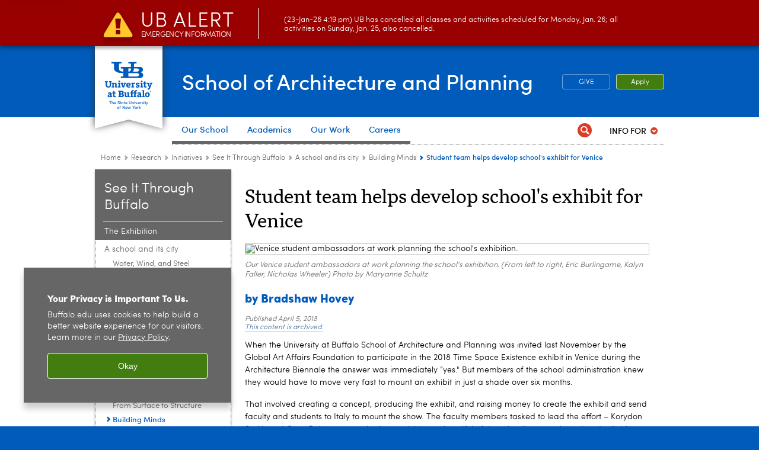

--- FILE ---
content_type: text/html; charset=UTF-8
request_url: https://archplan.buffalo.edu/research/research-initiatives/seeitthrough/aschoolanditscity/buildingminds.host.html/content/shared/ap/articles/news/2018/veniceambassadors.detail.html
body_size: 17442
content:
<!DOCTYPE HTML><html lang="en" class="ubcms-65"><head><link rel="preconnect" href="https://www.googletagmanager.com/" crossorigin/><link rel="dns-prefetch" href="https://www.googletagmanager.com/"/><link rel="dns-prefetch" href="https://connect.facebook.net/"/><link rel="dns-prefetch" href="https://www.google-analytics.com/"/><meta http-equiv="X-UA-Compatible" content="IE=edge"/><meta http-equiv="content-type" content="text/html; charset=UTF-8"/><meta name="keywordIDs" content="ub-entity:architecture-and-planning/places/buffaloregion,ub-entity:architecture-and-planning/topics/seeitrhoughbuffalo,ub-entity:architecture-and-planning/topics/Learn-by-doing,audience:students,ub-entity:architecture-and-planning/places/europe,ub-entity:architecture-and-planning/places/Global-engagement,ub-entity:graduate/programs-list/ap,content-type:news-article"/><meta name="date" content="2018-04-05"/><meta property="thumbnail" content="https://archplan.buffalo.edu/content/shared/ap/articles/news/2018/veniceambassadors/_jcr_content/par/image.img.512.auto.jpg/1525105510303.jpg"/><meta property="thumbnail:alt" content="Venice student ambassadors at work planning the school&#39;s exhibition. "/><meta property="og:title" content="Student team helps develop school&#39;s exhibit for Venice"/><meta property="og:description" content="Students are playing a central role in development of the school&#39;s Time Space Existence exhibit in Venice during the 2018 Architecture Biennale. Read more about the students and their work."/><meta property="og:image" content="https://archplan.buffalo.edu/content/shared/ap/articles/news/2018/veniceambassadors/_jcr_content/par/image.img.512.auto.jpg/1525105510303.jpg"/><meta property="og:image:alt" content="Venice student ambassadors at work planning the school&#39;s exhibition. "/><meta name="twitter:card" content="summary_large_image"/><meta id="meta-viewport" name="viewport" content="width=device-width,initial-scale=1"/><script>
            function adjustViewport() {
                if (screen.width > 720 && screen.width <= 1000) {
                    document.getElementById('meta-viewport').setAttribute('content','width=1000,initial-scale=1');
                }
                else {
                    document.getElementById('meta-viewport').setAttribute('content','width=device-width,initial-scale=1');
                }
            }

            window.addEventListener('resize', adjustViewport);
            adjustViewport();
        </script><script>(function(w,d,s,l,i){w[l]=w[l]||[];w[l].push({'gtm.start':new Date().getTime(),event:'gtm.js'});var f=d.getElementsByTagName(s)[0],j=d.createElement(s),dl=l!='dataLayer'?'&l='+l:'';j.async=true;j.src='https://www.googletagmanager.com/gtm.js?id='+i+dl;f.parentNode.insertBefore(j,f);})(window,document,'script','dataLayer','GTM-T5KRRKT');</script><!-- Google tag (gtag.js) --><script async src="https://www.googletagmanager.com/gtag/js?id=G-VK2NYWN3YW"></script><script>
  window.dataLayer = window.dataLayer || [];
  function gtag(){dataLayer.push(arguments);}
  gtag('js', new Date());
  
  gtag('config', 'G-VK2NYWN3YW');
</script><title>Student team helps develop school&#39;s exhibit for Venice - School of Architecture and Planning-UB - University at Buffalo</title><link rel="canonical" href="https://archplan.buffalo.edu/research/research-initiatives/seeitthrough/aschoolanditscity/buildingminds.host.html/content/shared/ap/articles/news/2018/veniceambassadors.detail.html"/><meta name="keywords" content="Buffalo and Our Region, See It Through Buffalo, Learn by Doing, Students, Europe, Global Engagement , School of Architecture and Planning, News Article"/><link rel="stylesheet" href="/v-05f1b1831d97ec03b6cbca87f5fdfdfd/etc/designs/ubcms/clientlibs.min.05f1b1831d97ec03b6cbca87f5fdfdfd.css" type="text/css"><script src="/v-0a5fefd446109e82d35bd3767b4e6bda/etc/designs/ubcms/clientlibs-polyfills.min.0a5fefd446109e82d35bd3767b4e6bda.js" nomodule></script><script src="/v-cee8557e8779d371fe722bbcdd3b3eb7/etc.clientlibs/clientlibs/granite/jquery.min.cee8557e8779d371fe722bbcdd3b3eb7.js"></script><script src="/v-c8339545b501e3db3abc37c9a4cc2d6e/etc.clientlibs/core/wcm/components/commons/site/clientlibs/container.min.c8339545b501e3db3abc37c9a4cc2d6e.js"></script><script src="/v-35068a8fcda18fa8cfe84d99ba6229b7/etc/designs/ubcms/clientlibs.min.35068a8fcda18fa8cfe84d99ba6229b7.js"></script><style>
    img.lazyload,img.lazyloading{position:relative;background:#EEE}
    img.lazyload:before,img.lazyloading:before{content:"";background:#EEE;position:absolute;top:0;left:0;bottom:0;right:0}
</style><script>
    window.top.document.documentElement.setAttribute('data-host', 'cmspub1 0124\u002D020331');
</script></head><body class="contentpage page" data-ubcms-pagetype="TWO_COL"><noscript><iframe src="https://www.googletagmanager.com/ns.html?id=GTM-T5KRRKT" height="0" width="0" style="display:none;visibility:hidden"></iframe></noscript><nav><a href="#skip-to-content" id="skip-to-content-link">Skip to Content</a></nav><div></div><div id="page"><div class="page-inner"><div class="page-inner-1"><div class="page-inner-2"><div class="page-inner-2a"></div><div class="page-inner-3"><header><div class="innerheader inheritedreference reference parbase"><div class="header-page unstructured-page page basicpage"><div class="root container responsivegrid no-padding"><div id="container-0a911fb81a" class="cmp-container "><div class="aem-Grid aem-Grid--12 aem-Grid--default--12 "><div class="reference parbase aem-GridColumn aem-GridColumn--default--12"><div class="unstructuredpage page basicpage"><div class="par parsys "><div class="list parbase section"></div><script>UBCMS.longTermAlert.init()
</script></div></div><div contenttreeid="longtermalertbanner" contenttreestatus="Not published" style="display:none;"></div></div><div class="alertbanner reference parbase aem-GridColumn aem-GridColumn--default--12"><div class="capdatadisplay"><div class="cap-message"><a href="https://emergency.buffalo.edu"> <span class="cap-header"><i class="icon-callout-warning"></i><span class="line1">UB Alert</span><span class="line2">Emergency Information</span></span> (23-Jan-26 4:19 pm) UB has cancelled all classes and activities scheduled for Monday, Jan. 26; all activities on Sunday, Jan. 25, also cancelled.</a></div></div><div contenttreeid="alertbanner" contenttreestatus="Not published" style="display:none;"></div><script>UBCMS.namespace('alert').init();</script></div><div class="core-header primary alt-level theme-ub-blue sans-serif aem-GridColumn aem-GridColumn--default--12"><div class="inner inherited" data-with-topnav="true"><div class="ribbon "><div class="ribbon-top"><a href="//www.buffalo.edu/"> <span class="ribbon-logo"></span> <span class="ada-hidden">University at Buffalo (UB)</span><div class="ribbon-subtitle">The State University<br>of New York</div></a></div><div class="ribbon-bottom"></div><div class="ribbon-shadow"><div class="left"></div><div class="right"></div></div></div><div class="stickable"><div class="main border-standard-gray"><a href="//www.buffalo.edu/" class="ub-logo-wrapper"> <span class="ub-logo"></span> <span class="ada-hidden">University at Buffalo (UB)</span> </a><div class="left"><div class="site-title"><div class="title "><a href="/"> School of Architecture and Planning </a></div></div></div><div class="right"><div class="tasknav container responsivegrid"><div id="container-52fe398766" class="cmp-container"><div class="core-button buttoncomponent color secondary"><a href="/about-us/Give.html" aria-label="GIVE" target="_blank"> GIVE </a></div><div class="core-button buttoncomponent"><a href="https://archplan.buffalo.edu/admissions.html" aria-label="Apply"> Apply </a></div></div></div></div></div><div class="core-topnav topnav-base"><button id="mobile-toggle" class="mobile-toggle desktop-hidden" aria-expanded="false" aria-controls="topnav" title="Toggle Navigation Menu"> <span class="ada-hidden">Toggle Navigation Menu</span> </button><div class="mobile-toggle-triangle-pin desktop-hidden"></div><nav id="topnav" class="nav-main depth-1 with-audiencenav with-search" aria-label="site navigation"><div class="nav-main-inner"><div class="search-wrapper mobile" data-set="search-wrapper"></div><ul class="nav-wrapper top-choices" data-device="desktop" data-variant="top-choices"><li class="topnav-item compound theme-standard-gray"><div class="nav-subtree nav-leaf topnav-item no-submenu"><span class="teaser teaser-inline " data-model="NavigationMenupageTeaser"> <a class="teaser-primary-anchor" href="/about-us.html"> <span class="teaser-inner"> <!--noindex--><span class="teaser-date">9/27/24</span><!--endnoindex--> <span class="teaser-title">Our School</span> </span> </a> </span></div></li><li class="topnav-item compound theme-standard-gray"><div class="nav-subtree nav-leaf topnav-item no-submenu"><span class="teaser teaser-inline " data-model="NavigationMenupageTeaser"> <a class="teaser-primary-anchor" href="/academics.html"> <span class="teaser-inner"> <!--noindex--><span class="teaser-date">3/10/25</span><!--endnoindex--> <span class="teaser-title">Academics</span> </span> </a> </span></div></li><li class="topnav-item compound theme-standard-gray"><div class="nav-subtree nav-leaf topnav-item no-submenu"><span class="teaser teaser-inline " data-model="NavigationMenupageTeaser"> <a class="teaser-primary-anchor" href="/research/research_approach.html"> <span class="teaser-inner"> <!--noindex--><span class="teaser-date">10/18/24</span><!--endnoindex--> <span class="teaser-title">Our Work</span> </span> </a> </span></div></li><li class="topnav-item basic theme-standard-gray"><div class="nav-subtree nav-leaf topnav-item no-submenu"><span class="teaser teaser-inline " data-model="NavigationMenupageTeaser"> <a class="teaser-primary-anchor" href="/careers.html"> <span class="teaser-inner"> <!--noindex--><span class="teaser-date">8/28/24</span><!--endnoindex--> <span class="teaser-title">Careers</span> </span> </a> </span></div></li></ul><ul class="nav-wrapper top-choices" data-device="mobile" data-variant="top-choices"><li class="topnav-item compound theme-standard-gray"><div class="nav-subtree nav-leaf topnav-item no-submenu"><span class="teaser teaser-inline " data-model="NavigationMenupageTeaser"> <a class="teaser-primary-anchor" href="/about-us.html"> <span class="teaser-inner"> <!--noindex--><span class="teaser-date">9/27/24</span><!--endnoindex--> <span class="teaser-title">Our School</span> </span> </a> </span></div></li><li class="topnav-item compound theme-standard-gray"><div class="nav-subtree nav-leaf topnav-item no-submenu"><span class="teaser teaser-inline " data-model="NavigationMenupageTeaser"> <a class="teaser-primary-anchor" href="/academics.html"> <span class="teaser-inner"> <!--noindex--><span class="teaser-date">3/10/25</span><!--endnoindex--> <span class="teaser-title">Academics</span> </span> </a> </span></div></li><li class="topnav-item compound theme-standard-gray"><div class="nav-subtree nav-leaf topnav-item no-submenu"><span class="teaser teaser-inline " data-model="NavigationMenupageTeaser"> <a class="teaser-primary-anchor" href="/research/research_approach.html"> <span class="teaser-inner"> <!--noindex--><span class="teaser-date">10/18/24</span><!--endnoindex--> <span class="teaser-title">Our Work</span> </span> </a> </span></div></li><li class="topnav-item basic theme-standard-gray"><div class="nav-subtree nav-leaf topnav-item no-submenu"><span class="teaser teaser-inline " data-model="NavigationMenupageTeaser"> <a class="teaser-primary-anchor" href="/careers.html"> <span class="teaser-inner"> <!--noindex--><span class="teaser-date">8/28/24</span><!--endnoindex--> <span class="teaser-title">Careers</span> </span> </a> </span></div></li></ul><div class="search-wrapper desktop" data-set="search-wrapper"><div class="search"><!--noindex--><div class="search-menu" tabindex="0"><div class="search-label">Search</div><!-- Uses appendAround.js script to transfer this search form to mobile nav menu via data-set attribute. --><div class="search-content" data-set="mobile-search"><form class="search-form" method="GET" action="/searchresults.html" onsubmit="return this.q.value != ''"><div class="search-container" role="search"><input autocomplete="off" id="ubcms-gen-442055571" class="search-input" name="q" type="text" placeholder="Search" aria-label="Search"/> <button class="search-submit" type="submit" value="Search" aria-label="Search"></button></div></form></div></div><!--endnoindex--></div></div><div class="audiencenav list parbase"><div class="audiencenav-wrapper section collapsible accordion"><div class="cmp-section nav-subtree nav-root" id="ubcms-gen-442055573"><div class="nav-menu-section-title"><span class="teaser teaser-inline "> <a class="teaser-primary-anchor" href="javascript:void(0)"> <span class="teaser-inner"> <span class="teaser-title">Info For</span> </span> </a> </span></div><div class="cmp-collapsible cmp-accordion" data-cmp-is="accordion" data-placeholder-text="false"><div class="cmp-accordion__item" data-cmp-hook-accordion="item" id="ubcms-gen-442055574"><div class="cmp-accordion__header "><button id="ubcms-gen-442055574-button" class="cmp-accordion__button" aria-controls="ubcms-gen-442055574-panel" data-cmp-hook-accordion="button"> <span class="cmp-accordion__title">Info For</span> <span class="cmp-accordion__icon"></span> </button></div><div data-cmp-hook-accordion="panel" id="ubcms-gen-442055574-panel" class="cmp-accordion__panel cmp-accordion__panel--hidden nav-branch depth-2" role="region" aria-labelledby="ubcms-gen-442055574-button"><div class="container responsivegrid"><div class="cmp-container"><ul><li><a onfocus="jQuery(this).parents('.audiencenav-wrapper').addClass('hover')" onblur="jQuery(this).parents('.audiencenav-wrapper').removeClass('hover')" href="/future-students.html"> Future Students </a></li><li><a onfocus="jQuery(this).parents('.audiencenav-wrapper').addClass('hover')" onblur="jQuery(this).parents('.audiencenav-wrapper').removeClass('hover')" href="/current-students.html"> Current Students </a></li><li><a onfocus="jQuery(this).parents('.audiencenav-wrapper').addClass('hover')" onblur="jQuery(this).parents('.audiencenav-wrapper').removeClass('hover')" href="/info4faculty.html"> Faculty and Staff </a></li></ul></div></div></div></div><script id="ubcms-gen-442055575">
            $(() => new UBCMS.core.accordion.Accordion($("#ubcms\u002Dgen\u002D442055575").parent()));
        </script></div></div><script>UBCMS.namespace('core.section').monitorAriaAttrs("#ubcms\u002Dgen\u002D442055573")</script></div></div><div class="tasknav container responsivegrid"><div id="container-e87239deb4" class="cmp-container"><div class="core-button buttoncomponent color secondary"><a href="/about-us/Give.html" aria-label="GIVE" target="_blank"> GIVE </a></div><div class="core-button buttoncomponent"><a href="https://archplan.buffalo.edu/admissions.html" aria-label="Apply"> Apply </a></div></div></div></div></nav><script>
    // Setup document ready and window resize listeners for async/lazy loading topnav submenus.
    new UBCMS.core.topnav.SubmenuLoader(
        '\/content\/ap\/config\/header\u002Denriched\/jcr:content\/root\/header\/topnav',
        'https:\/\/archplan.buffalo.edu\/research\/research\u002Dinitiatives\/seeitthrough\/aschoolanditscity\/buildingminds.html',
        '.core-topnav .nav-wrapper'
    ).initLoadListeners();
</script></div></div></div><script>new UBCMS.core.header.StickyHeader('.core-header').initScrollListener();</script></div><div class="container responsivegrid no-padding aem-GridColumn aem-GridColumn--default--12"><div id="container-54683e0e00" class="cmp-container"><div class="breadcrumbs"><div class="breadcrumbs-inner" role="navigation" aria-label="breadcrumbs"><ul class="breadcrumb"><li><a aria-label="Home" href="/">Home</a> <span class="arrow"><span>&gt;</span></span></li><li><a aria-label="UB - School of Architecture and Planning:Research" href="/research/research_approach.html">Research</a> <span class="arrow"><span>&gt;</span></span></li><li><a aria-label="Research:Initiatives" href="/research/research-initiatives.html">Initiatives</a> <span class="arrow"><span>&gt;</span></span></li><li><a aria-label="Initiatives:See It Through Buffalo" href="/research/research-initiatives/seeitthrough.html">See It Through Buffalo</a> <span class="arrow"><span>&gt;</span></span></li><li><a aria-label="See It Through Buffalo:A school and its city" href="/research/research-initiatives/seeitthrough/aschoolanditscity.html">A school and its city</a> <span class="arrow"><span>&gt;</span></span></li><li><a aria-label="A school and its city:Building Minds" href="/research/research-initiatives/seeitthrough/aschoolanditscity/buildingminds.html">Building Minds</a> <span class="arrow"><span>&gt;</span></span></li><li class="current-page">Student team helps develop school&#39;s exhibit for Venice</li></ul></div></div></div></div></div></div></div></div><div contenttreeid="innerheader" contenttreestatus="Not published" style="display:none;"></div></div></header><div id="columns" class="two-column clearfix"><div class="columns-bg columns-bg-1"><div class="columns-bg columns-bg-2"><div class="columns-bg columns-bg-3"><div class="columns-bg columns-bg-4"><div id="left"><div class="leftnav"><nav class="inner" aria-label="section navigation"><div class="title"><a href="/research/research-initiatives/seeitthrough.html"><span class="title">See It Through Buffalo</span></a></div><ul class="menu nav-level-1"><li class="first"><a aria-label="See It Through Buffalo:The Exhibition" href="/research/research-initiatives/seeitthrough/theexhibition.html">The Exhibition</a></li><li class="active-trail"><span><a aria-label="See It Through Buffalo:A school and its city" href="/research/research-initiatives/seeitthrough/aschoolanditscity.html">A school and its city</a></span><ul class="menu nav-level-2"><li class="first"><a aria-label="A school and its city:Water, Wind, and Steel" href="/research/research-initiatives/seeitthrough/aschoolanditscity/waterwindsteel.html">Water, Wind, and Steel</a></li><li><a aria-label="A school and its city:City of Trees" href="/research/research-initiatives/seeitthrough/aschoolanditscity/cityoftrees.html">City of Trees</a></li><li><a aria-label="A school and its city:Active Connections" href="/research/research-initiatives/seeitthrough/aschoolanditscity/activeconnections.html">Active Connections</a></li><li><a aria-label="A school and its city:City of Good Neighbors" href="/research/research-initiatives/seeitthrough/aschoolanditscity/goodneighbors.html">City of Good Neighbors</a></li><li><a aria-label="A school and its city:East-West Divide" href="/research/research-initiatives/seeitthrough/aschoolanditscity/eastwestdivide.html">East-West Divide</a></li><li><a aria-label="A school and its city:Religious Reconstruction" href="/research/research-initiatives/seeitthrough/aschoolanditscity/religiousreconstruction.html">Religious Reconstruction</a></li><li><a aria-label="A school and its city:Industry and Innovation" href="/research/research-initiatives/seeitthrough/aschoolanditscity/industryinnovation.html">Industry and Innovation</a></li><li><a aria-label="A school and its city:Food, Energy, Shelter" href="/research/research-initiatives/seeitthrough/aschoolanditscity/foodenergyshelter.html">Food, Energy, Shelter</a></li><li><a aria-label="A school and its city:Upturned Soil" href="/research/research-initiatives/seeitthrough/aschoolanditscity/upturnedsoil.html">Upturned Soil</a></li><li><a aria-label="A school and its city:Conceptual and Material Limits" href="/research/research-initiatives/seeitthrough/aschoolanditscity/conceptualmaterialslimits.html">Conceptual and Material Limits</a></li><li><a aria-label="A school and its city:From Surface to Structure" href="/research/research-initiatives/seeitthrough/aschoolanditscity/surfacetostructure.html">From Surface to Structure</a></li><li class="active-trail"><span><a class="active" aria-label="A school and its city:Building Minds" href="/research/research-initiatives/seeitthrough/aschoolanditscity/buildingminds.html">Building Minds</a></span></li><li><a aria-label="A school and its city:Siloed Dreams" href="/research/research-initiatives/seeitthrough/aschoolanditscity/siloeddreams.html">Siloed Dreams</a></li><li class="last"><a aria-label="A school and its city:Creative Adaptation" href="/research/research-initiatives/seeitthrough/aschoolanditscity/creativeadaptation.html">Creative Adaptation</a></li></ul></li><li><a aria-label="See It Through Buffalo:For the media" href="/research/research-initiatives/seeitthrough/media.html">For the media</a></li><li class="last"><a aria-label="See It Through Buffalo:News and Events" href="/research/research-initiatives/seeitthrough/news.html">News and Events</a></li></ul><div class="relatedLinks relatedlinksreference reference parbase"><div class="nav-related-links"><!--noindex--> Related Links <!--endnoindex--><div class="relatedlinkspage unstructuredpage page basicpage"><div class="par parsys "><div class="image-container image-container-140"><div class="image border-hide"><noscript><picture contenttreeid='image' contenttreestatus='Not published'><source type="image/png" media="(max-width: 568px)" srcset="/content/ap/config/related-links/related-links-for-research-50-side/jcr:content/par/image.img.448.auto.m.q50.png/1569870156117.png, /content/ap/config/related-links/related-links-for-research-50-side/jcr:content/par/image.img.576.auto.m.q50.png/1569870156117.png 2x"><source type="image/png" media="(max-width: 720px)" srcset="/content/ap/config/related-links/related-links-for-research-50-side/jcr:content/par/image.img.688.auto.q80.png/1569870156117.png"><source type="image/png" srcset="/content/ap/config/related-links/related-links-for-research-50-side/jcr:content/par/image.img.140.auto.png/1569870156117.png, /content/ap/config/related-links/related-links-for-research-50-side/jcr:content/par/image.img.280.auto.q65.png/1569870156117.png 2x"><img alt="50Plus banner image. Celebrating 50 years of the School of Architecture and Planning and looking forward to the next 50. " width="140" class="img-140 cq-dd-image lazyload" src="/content/ap/config/related-links/related-links-for-research-50-side/_jcr_content/par/image.img.140.auto.png/1569870156117.png" data-sizes="auto" data-parent-fit="contain" srcset="/content/ap/config/related-links/related-links-for-research-50-side/jcr:content/par/image.img.280.auto.q65.png/1569870156117.png 2x"></picture></noscript><picture class="no-display" contenttreeid='image' contenttreestatus='Not published'><source type="image/png" media="(max-width: 568px)" data-srcset="/content/ap/config/related-links/related-links-for-research-50-side/jcr:content/par/image.img.448.auto.m.q50.png/1569870156117.png, /content/ap/config/related-links/related-links-for-research-50-side/jcr:content/par/image.img.576.auto.m.q50.png/1569870156117.png 2x"><source type="image/png" media="(max-width: 720px)" data-srcset="/content/ap/config/related-links/related-links-for-research-50-side/jcr:content/par/image.img.688.auto.q80.png/1569870156117.png"><source type="image/png" data-srcset="/content/ap/config/related-links/related-links-for-research-50-side/jcr:content/par/image.img.140.auto.png/1569870156117.png, /content/ap/config/related-links/related-links-for-research-50-side/jcr:content/par/image.img.280.auto.q65.png/1569870156117.png 2x"><img alt="50Plus banner image. Celebrating 50 years of the School of Architecture and Planning and looking forward to the next 50. " width="140" class="img-140 cq-dd-image lazyload" data-src="/content/ap/config/related-links/related-links-for-research-50-side/jcr%3acontent/par/image.img.140.auto.png/1569870156117.png" data-sizes="auto" data-parent-fit="contain" data-srcset="/content/ap/config/related-links/related-links-for-research-50-side/jcr:content/par/image.img.280.auto.q65.png/1569870156117.png 2x"></picture><script>jQuery('picture.no-display').removeClass('no-display');</script></div></div><div class="text parbase section"><p><b>Celebrating our first 50 years with big ideas and bold action for the next.</b></p></div><div class="list parbase section"><div id="ubcms-gen-442055578" data-columnize-row="1" data-model="UBList"><ul class="link-list" data-columnize="1"><li><span class="teaser teaser-inline " data-model="PageTeaser"> <a class="teaser-primary-anchor" href="/research/50Plus.html"> <span class="teaser-inner"> <!--noindex--><span class="teaser-date">12/7/23</span><!--endnoindex--> <span class="teaser-title">Be the Plus</span> </span> </a> </span></li></ul></div><div class="clearfix"></div><script>
            UBCMS.list.listlimit('ubcms\u002Dgen\u002D442055578', '100',
                                 '100');
        </script></div></div></div><div contenttreeid="relatedLinks" contenttreestatus="Not published" style="display:none;"></div></div></div></nav></div><div class="mobile-left-col hide-in-narrow" data-set="mobile-center-bottom-or-right-top"><div class="leftcol parsys iparsys" role="complementary"><div class="section"><div class="new"></div></div><div class="iparys_inherited"><div class="leftcol iparsys parsys"></div></div></div></div></div><script>
                            (function() {
                                var $firstLeftIparsysInherited = $('#left .iparys_inherited').eq(0);
                                var $firstLeftIparsysSection = $('#left > .iparsys:first-child > .section:first-child');
                                var $mcbort = $('.mobile-center-bottom-or-right-top');

                                if ($firstLeftIparsysInherited.length && $firstLeftIparsysInherited.html().replace(/\s+|<\/?div\b[^>]*>/gi, '') === '')
                                    $firstLeftIparsysInherited.addClass('empty');
                                
                                if ($firstLeftIparsysSection.length && $firstLeftIparsysSection.html().replace(/\s+|<\/?div\b[^>]*>/gi, '') === '')
                                    $firstLeftIparsysSection.addClass('empty');
                                
                                if ($mcbort.length && $mcbort.html().replace(/\s+|<\/?div\b[^>]*>/gi, '') === '')
                                    $mcbort.addClass('empty');

                                $('[role=complementary]').each(function() {
                                    var $this = $(this);
                                    if ($this.children().filter(':not(.empty)').filter(':not(:empty)').length === 0)
                                        $this.removeAttr('role');
                                });

                                if ($('.leftcol[role=complementary]').length > 0 && $('#right[role=complementary]').length > 0) {
                                    $('.leftcol[role=complementary]').attr('aria-label', 'left column');
                                    $('#right[role=complementary]').attr('aria-label', 'right column');
                                }
                            })();
                        </script><div id="skip-to-content"></div><div id="center" role="main"><div class="mobile-content-top" data-set="content-top"></div><div class="newspage unstructuredpage page basicpage"><div class="par parsys "><div class="title section"><h1 onpaste="onPasteFilterPlainText(event)" id="title"> Student team helps develop school's exhibit for Venice </h1></div><div class="image-container image-container-680"><div class="image border-show"><noscript><picture contenttreeid='image' contenttreestatus='Not published'><source type="image/jpeg" media="(max-width: 568px)" srcset="/content/shared/ap/articles/news/2018/veniceambassadors/jcr:content/par/image.img.448.auto.m.q50.jpg/1525105510303.jpg, /content/shared/ap/articles/news/2018/veniceambassadors/jcr:content/par/image.img.576.auto.m.q50.jpg/1525105510303.jpg 2x"><source type="image/jpeg" media="(max-width: 720px)" srcset="/content/shared/ap/articles/news/2018/veniceambassadors/jcr:content/par/image.img.688.auto.q80.jpg/1525105510303.jpg"><source type="image/jpeg" srcset="/content/shared/ap/articles/news/2018/veniceambassadors/jcr:content/par/image.img.680.auto.jpg/1525105510303.jpg, /content/shared/ap/articles/news/2018/veniceambassadors/jcr:content/par/image.img.1360.auto.q65.jpg/1525105510303.jpg 2x"><img alt="Venice student ambassadors at work planning the school's exhibition. " width="680" class="img-680 cq-dd-image lazyload" src="/content/shared/ap/articles/news/2018/veniceambassadors/_jcr_content/par/image.img.680.auto.jpg/1525105510303.jpg" data-sizes="auto" data-parent-fit="contain" srcset="/content/shared/ap/articles/news/2018/veniceambassadors/jcr:content/par/image.img.1360.auto.q65.jpg/1525105510303.jpg 2x"></picture></noscript><picture class="no-display" contenttreeid='image' contenttreestatus='Not published'><source type="image/jpeg" media="(max-width: 568px)" data-srcset="/content/shared/ap/articles/news/2018/veniceambassadors/jcr:content/par/image.img.448.auto.m.q50.jpg/1525105510303.jpg, /content/shared/ap/articles/news/2018/veniceambassadors/jcr:content/par/image.img.576.auto.m.q50.jpg/1525105510303.jpg 2x"><source type="image/jpeg" media="(max-width: 720px)" data-srcset="/content/shared/ap/articles/news/2018/veniceambassadors/jcr:content/par/image.img.688.auto.q80.jpg/1525105510303.jpg"><source type="image/jpeg" data-srcset="/content/shared/ap/articles/news/2018/veniceambassadors/jcr:content/par/image.img.680.auto.jpg/1525105510303.jpg, /content/shared/ap/articles/news/2018/veniceambassadors/jcr:content/par/image.img.1360.auto.q65.jpg/1525105510303.jpg 2x"><img alt="Venice student ambassadors at work planning the school's exhibition. " width="680" class="img-680 cq-dd-image lazyload" data-src="/content/shared/ap/articles/news/2018/veniceambassadors/jcr%3acontent/par/image.img.680.auto.jpg/1525105510303.jpg" data-sizes="auto" data-parent-fit="contain" data-srcset="/content/shared/ap/articles/news/2018/veniceambassadors/jcr:content/par/image.img.1360.auto.q65.jpg/1525105510303.jpg 2x"></picture><script>jQuery('picture.no-display').removeClass('no-display');</script></div><div class="text captiontext"><p>Our Venice student ambassadors at work planning the school's exhibition. (From left to right, Eric Burlingame, Kalyn Faller, Nicholas Wheeler) Photo by Maryanne Schultz</p></div></div><div class="title section"><h2 onpaste="onPasteFilterPlainText(event)" id="title_531847700"> by Bradshaw Hovey </h2></div><div class="pubdate section"><p><span class="pubdate-label"> Published </span> <span class="pubdate-date"> April 5, 2018 </span> <span class="pubdate-archived"> <a href="https://www.buffalo.edu/access/digital/content/archived-content.html">This content is archived.</a> </span></p><div class="articletools after-date" data-set="after-date"></div><script>jQuery('html').addClass('has-after-date')</script></div><div class="text parbase section"><p>When the University at Buffalo School of Architecture and Planning was invited last November by the Global Art Affairs Foundation to participate in the 2018 Time Space Existence exhibit in Venice during the Architecture Biennale the answer was immediately &ldquo;yes." But members of the school administration knew they would have to move very fast to mount an exhibit in just a shade over six months.</p><p>That involved creating a concept, producing the exhibit, and raising money to create the exhibit and send faculty and students to Italy to mount the show. The faculty members tasked to lead the effort &ndash; Korydon Smith and Greg Delaney &ndash; reached out quickly to a handful of the school&rsquo;s most talented and reliable students to help with some of the key tasks.</p><p>The job included designing the space at the Palazzo Bembo as a mini-movie theater with audio-visual equipment, a projection screen, a bench for viewers to sit on, and systems to control both light and sound in the small exhibit room. It also meant creating a pamphlet to serve as a memento for visitors to take home from the experience.</p><p>It wasn&rsquo;t hard to assemble a team that collectively provided a full range of skills to get the job done.</p><ul><li><b>Eric Burlingame</b>, a student in the Master of Science in Architecture in Inclusive Design and a specialist in acoustics, was chosen to design and specify A-V equipment for the exhibit room and help design a curtain system to manage sound both from and into the space.</li><li><b>Kalyn Faller</b>, soon to graduate with her Bachelor of Science in Architecture Degree, and veteran student assistant in the School&rsquo;s famous &ldquo;Fab Lab,&rdquo; was asked to help design a bench for visitors in the exhibit space to sit on while they watched a short film about the School and Buffalo.</li><li><b>Frank Kraemer</b>, a second year graduate architecture student and recent design competition winter, was picked to help design the commemorative pamphlet for the exhibit.</li><li><b>Morgan Mansfield</b>, a junior architecture student, and an assistant in the professional firm of professors Georg Rafailidis and Stephanie Davidson, will work with Kraemer.</li><li><b>Nick Wheeler</b>, aiming to graduate from BS in Architecture program next December, is another hands-on problem solver with experience as a shop assistant will work with Faller.</li></ul><p>Burlingame, Faller, and Wheeler will head to Venice to install the exhibit. Kraemer and Mansfield will go to Italy in August to participate in workshops (still TBD) in support of the exhibit.</p><p>The following profiles of each team member make clear that Smith and Delaney followed the old adage in picking their team: &ldquo;If you want to make sure something gets done, ask a busy person.&rdquo;</p></div><div class="callout section"><div class="icon-none bold-ub-blue"><div class="title">Send Our Students to Venice!</div><p>Our invitation to the Time Space Existence exhibit held in conjunction with the 2018 Venice Architecture Biennale puts students in the center of the world's premier exhibition for architecture and design. <a href="http://ap.buffalo.edu/send-students-to-venice">Support our campaign</a> to send students to Venice for this once-in-a-lifetime learning experience.</p></div></div><div class='collapsible-container collapsed' id="ubcms-gen-442055580"><div class="collapsible"><h2 id="collapsible_436717613" tabindex="0" class="collapsible-title large"> <button class="collapsible-button" aria-expanded="false">Eric Burlingame, MS Architecture &#39;18</button></h2><script>
                    UBCMS.components.collapsible.create('ubcms\u002Dgen\u002D442055580');
                </script></div><div class="image-container image-container-300 image-float-left"><div class="image border-show"><noscript><picture contenttreeid='image_672040601' contenttreestatus='Not published'><source type="image/jpeg" media="(max-width: 568px)" srcset="/content/shared/ap/articles/news/2018/veniceambassadors/jcr:content/par/image_672040601.img.448.261.m.q50.jpg/1523030859464.jpg, /content/shared/ap/articles/news/2018/veniceambassadors/jcr:content/par/image_672040601.img.576.336.m.q50.jpg/1523030859464.jpg 2x"><source type="image/jpeg" media="(max-width: 720px)" srcset="/content/shared/ap/articles/news/2018/veniceambassadors/jcr:content/par/image_672040601.img.688.401.q80.jpg/1523030859464.jpg"><source type="image/jpeg" srcset="/content/shared/ap/articles/news/2018/veniceambassadors/jcr:content/par/image_672040601.img.300.175.jpg/1523030859464.jpg, /content/shared/ap/articles/news/2018/veniceambassadors/jcr:content/par/image_672040601.img.600.350.q65.jpg/1523030859464.jpg 2x"><img height="175" alt="Photograph of Eric Burlingame. " width="300" class="img-300 img-300x175 cq-dd-image lazyload" src="/content/shared/ap/articles/news/2018/veniceambassadors/_jcr_content/par/image_672040601.img.300.175.jpg/1523030859464.jpg" data-sizes="auto" data-parent-fit="contain" srcset="/content/shared/ap/articles/news/2018/veniceambassadors/jcr:content/par/image_672040601.img.600.350.q65.jpg/1523030859464.jpg 2x"></picture></noscript><picture class="no-display" contenttreeid='image_672040601' contenttreestatus='Not published'><source type="image/jpeg" media="(max-width: 568px)" data-srcset="/content/shared/ap/articles/news/2018/veniceambassadors/jcr:content/par/image_672040601.img.448.261.m.q50.jpg/1523030859464.jpg, /content/shared/ap/articles/news/2018/veniceambassadors/jcr:content/par/image_672040601.img.576.336.m.q50.jpg/1523030859464.jpg 2x"><source type="image/jpeg" media="(max-width: 720px)" data-srcset="/content/shared/ap/articles/news/2018/veniceambassadors/jcr:content/par/image_672040601.img.688.401.q80.jpg/1523030859464.jpg"><source type="image/jpeg" data-srcset="/content/shared/ap/articles/news/2018/veniceambassadors/jcr:content/par/image_672040601.img.300.175.jpg/1523030859464.jpg, /content/shared/ap/articles/news/2018/veniceambassadors/jcr:content/par/image_672040601.img.600.350.q65.jpg/1523030859464.jpg 2x"><img height="175" alt="Photograph of Eric Burlingame. " width="300" class="img-300 img-300x175 cq-dd-image lazyload" data-src="/content/shared/ap/articles/news/2018/veniceambassadors/jcr%3acontent/par/image_672040601.img.300.175.jpg/1523030859464.jpg" data-sizes="auto" data-parent-fit="contain" data-srcset="/content/shared/ap/articles/news/2018/veniceambassadors/jcr:content/par/image_672040601.img.600.350.q65.jpg/1523030859464.jpg 2x"></picture><script>jQuery('picture.no-display').removeClass('no-display');</script></div></div><div class="text parbase section"><p>Eric Burlingame is tasked with the design of the audio-visual technology for the School&rsquo;s exhibition space at the Palazzo Bembo in Venice, which makes sense since he worked for a decade as an audio technician at UB&rsquo;s Center for the Arts before deciding to pursue a Master of Science in Architecture degree in Universal Design.</p><p>Specifying the equipment for the installation in UB&rsquo;s assigned room &ndash; thirteen by nineteen feet with eight-foot high ceilings &ndash; was a fairly straightforward assignment for a technician with experience like Eric. Picking out some high-quality home-theater grade speakers for the small space &ndash; instead of the industrial strength equipment he was used to at CFA &ndash; was a little twist.</p><p>The main challenge was to figure out how to get up the room &ndash; which adjoins two other exhibits spaces on either side &ndash; so that sound from Buffalo&rsquo;s movie wouldn&rsquo;t bleed out or sound from other exhibits bleed in and still be loud enough for those in the exhibit to enjoy.</p><p>The task was not far afield from his thesis research on classroom acoustics (He will graduate it May shortly before flying off to Italy). And he has learned a lot from his advisory committee &ndash; Edward Steinfeld, Sue Wiedemann, and notably, Paul Battaglia, who has been teaching acoustics at UB for four decades.&nbsp; &nbsp;</p><p>Eric will be in Venice for about a week, installing his elements of the exhibit, while assisting the other A/P team members to create this special work. He will be there for the opening on May 24 and then fly home. In the time in between he&rsquo;s eager to see the great architecture and culture of that city on the water.</p><p>&ldquo;I&rsquo;d really just like to go explore.&rdquo;</p><p>In the future, Eric imagines going into business as an acoustical consultant to architects and designers. And maybe there will be time for his other vocation. Burlingame, who earned his B.A. in music at the University of Buffalo, is a professional theatrical sound designer, composer, live audio engineer, and musician.</p></div></div><div class="collapsible end"></div><div class='collapsible-container collapsed' id="ubcms-gen-442055582"><div class="collapsible"><h2 id="collapsible" tabindex="0" class="collapsible-title large"> <button class="collapsible-button" aria-expanded="false">Kalyn Faller, Architecture BS &#39;18</button></h2><script>
                    UBCMS.components.collapsible.create('ubcms\u002Dgen\u002D442055582');
                </script></div><div class="image-container image-container-300 image-float-left"><div class="image border-show"><noscript><picture contenttreeid='image_1337934076' contenttreestatus='Not published'><source type="image/jpeg" media="(max-width: 568px)" srcset="/content/shared/ap/articles/news/2018/veniceambassadors/jcr:content/par/image_1337934076.img.448.261.m.q50.jpg/1523029888473.jpg, /content/shared/ap/articles/news/2018/veniceambassadors/jcr:content/par/image_1337934076.img.576.336.m.q50.jpg/1523029888473.jpg 2x"><source type="image/jpeg" media="(max-width: 720px)" srcset="/content/shared/ap/articles/news/2018/veniceambassadors/jcr:content/par/image_1337934076.img.688.401.q80.jpg/1523029888473.jpg"><source type="image/jpeg" srcset="/content/shared/ap/articles/news/2018/veniceambassadors/jcr:content/par/image_1337934076.img.300.175.jpg/1523029888473.jpg, /content/shared/ap/articles/news/2018/veniceambassadors/jcr:content/par/image_1337934076.img.600.350.q65.jpg/1523029888473.jpg 2x"><img height="175" alt="Photograph of Kalyn Faller. " width="300" class="img-300 img-300x175 cq-dd-image lazyload" src="/content/shared/ap/articles/news/2018/veniceambassadors/_jcr_content/par/image_1337934076.img.300.175.jpg/1523029888473.jpg" data-sizes="auto" data-parent-fit="contain" srcset="/content/shared/ap/articles/news/2018/veniceambassadors/jcr:content/par/image_1337934076.img.600.350.q65.jpg/1523029888473.jpg 2x"></picture></noscript><picture class="no-display" contenttreeid='image_1337934076' contenttreestatus='Not published'><source type="image/jpeg" media="(max-width: 568px)" data-srcset="/content/shared/ap/articles/news/2018/veniceambassadors/jcr:content/par/image_1337934076.img.448.261.m.q50.jpg/1523029888473.jpg, /content/shared/ap/articles/news/2018/veniceambassadors/jcr:content/par/image_1337934076.img.576.336.m.q50.jpg/1523029888473.jpg 2x"><source type="image/jpeg" media="(max-width: 720px)" data-srcset="/content/shared/ap/articles/news/2018/veniceambassadors/jcr:content/par/image_1337934076.img.688.401.q80.jpg/1523029888473.jpg"><source type="image/jpeg" data-srcset="/content/shared/ap/articles/news/2018/veniceambassadors/jcr:content/par/image_1337934076.img.300.175.jpg/1523029888473.jpg, /content/shared/ap/articles/news/2018/veniceambassadors/jcr:content/par/image_1337934076.img.600.350.q65.jpg/1523029888473.jpg 2x"><img height="175" alt="Photograph of Kalyn Faller. " width="300" class="img-300 img-300x175 cq-dd-image lazyload" data-src="/content/shared/ap/articles/news/2018/veniceambassadors/jcr%3acontent/par/image_1337934076.img.300.175.jpg/1523029888473.jpg" data-sizes="auto" data-parent-fit="contain" data-srcset="/content/shared/ap/articles/news/2018/veniceambassadors/jcr:content/par/image_1337934076.img.600.350.q65.jpg/1523029888473.jpg 2x"></picture><script>jQuery('picture.no-display').removeClass('no-display');</script></div></div><div class="text parbase section"><p>Kalyn Faller wanted to study architecture. She wanted to go to a state school. She wanted to get out of Queens. So, UB seemed like a good possibility. The tour led by Greg Delaney sold her on Buffalo. The energy of the place, the excitement of the students, the range of projects and events, and especially the shop, closed the deal.</p><p>&ldquo;All the activity in the shop made me feel like I would be building.&rdquo;</p><p>Which was perfect for someone seeking a hands-on experience. Now Kalyn works in the &ldquo;Fab Lab&rdquo; helping other students with their projects &ndash; to find materials, choose the right machines, learn how to use them. Her personal favorite among the digital tools is the CNC (Computer Numeric Control) machine. &ldquo;The capabilities are endless.&rdquo; Among the analog tools she is partial to welding. &ldquo;I never thought as a student I would learn to weld.&rdquo;</p><p>&ldquo;Every day is different depending on what project the student walks in with,&rdquo; Kalyn said. &ldquo;But we are basically problem solvers.&rdquo;</p><p>That made her a natural for the Venice team. Kalyn is paired with Nick Wheeler to fit out the exhibit space in the Palazzo Bembo. Their main task left before the opening in late May is to design and produce a bench for visitors to sit on comfortably while they watch the seven-minute movie about the Buffalo School.</p><p>Kalyn, Nick, and Greg Delaney are considering a slatted wooden bench that would be assembled out of computer-cut C-shaped elements secured by slender lateral rods &ndash; easier to put together on-site than something from Ikea and easy to ship. Their choices are complicated by the need to locate a one-foot-cube sub-woofer audio speaker underneath the bench.</p><p>Her first year in the program she confined herself to just classes and studios. It didn&rsquo;t make her happy. Second year she started getting more involved.</p><p>&ldquo;The next thing you know I&rsquo;ve got my hands in everything.&rdquo;</p><p>She helped Julia Jamrozik and Coryn Kempster fabricate and finish their simple and flexible Modular Display System for the Hayes Hall atrium. She assisted Banham Fellow Ang Li install her beautiful terra cotta sculpture &ldquo;No Frills&rdquo; sculpture for the Echo Art Fair. Kalyn is also president of Alpha Rho Chi, the architecture student fraternity, which makes her point person on planning and prep for everything from opening week to Atelier and Beaux Arts Ball to awards day.</p><p>Kalyn is the veteran traveler on the five-member Biennale team. She took the study abroad opportunity in Madrid last year, working with faculty leader Miguel Guitart to plan weekend excursions with her colleagues. In August, she and three friends rented a car to see France, Germany, Switzerland, and Italy.</p><p>So, Kalyn has been to Venice. She and her companions were determined not to use a map, which meant they spent the first day and a half lost, running into dead ends or to the water&rsquo;s edge. Eventually they understood that Venice is composed of two interlocking &ldquo;hands&rdquo; with bridges to cross in only four places. But maybe she should let her colleagues find their own way.</p></div></div><div class="collapsible end"></div><div class='collapsible-container collapsed' id="ubcms-gen-442055584"><div class="collapsible"><h2 id="collapsible_1969981324" tabindex="0" class="collapsible-title large"> <button class="collapsible-button" aria-expanded="false">Nick Wheeler, Architecture BS &#39;19</button></h2><script>
                    UBCMS.components.collapsible.create('ubcms\u002Dgen\u002D442055584');
                </script></div><div class="image-container image-container-300 image-float-left"><div class="image border-show"><noscript><picture contenttreeid='image_680906308' contenttreestatus='Not published'><source type="image/jpeg" media="(max-width: 568px)" srcset="/content/shared/ap/articles/news/2018/veniceambassadors/jcr:content/par/image_680906308.img.448.261.m.q50.jpg/1523030077515.jpg, /content/shared/ap/articles/news/2018/veniceambassadors/jcr:content/par/image_680906308.img.576.336.m.q50.jpg/1523030077515.jpg 2x"><source type="image/jpeg" media="(max-width: 720px)" srcset="/content/shared/ap/articles/news/2018/veniceambassadors/jcr:content/par/image_680906308.img.688.401.q80.jpg/1523030077515.jpg"><source type="image/jpeg" srcset="/content/shared/ap/articles/news/2018/veniceambassadors/jcr:content/par/image_680906308.img.300.175.jpg/1523030077515.jpg, /content/shared/ap/articles/news/2018/veniceambassadors/jcr:content/par/image_680906308.img.600.350.q65.jpg/1523030077515.jpg 2x"><img height="175" alt="Photograph of Nick Wheeler. " width="300" class="img-300 img-300x175 cq-dd-image lazyload" src="/content/shared/ap/articles/news/2018/veniceambassadors/_jcr_content/par/image_680906308.img.300.175.jpg/1523030077515.jpg" data-sizes="auto" data-parent-fit="contain" srcset="/content/shared/ap/articles/news/2018/veniceambassadors/jcr:content/par/image_680906308.img.600.350.q65.jpg/1523030077515.jpg 2x"></picture></noscript><picture class="no-display" contenttreeid='image_680906308' contenttreestatus='Not published'><source type="image/jpeg" media="(max-width: 568px)" data-srcset="/content/shared/ap/articles/news/2018/veniceambassadors/jcr:content/par/image_680906308.img.448.261.m.q50.jpg/1523030077515.jpg, /content/shared/ap/articles/news/2018/veniceambassadors/jcr:content/par/image_680906308.img.576.336.m.q50.jpg/1523030077515.jpg 2x"><source type="image/jpeg" media="(max-width: 720px)" data-srcset="/content/shared/ap/articles/news/2018/veniceambassadors/jcr:content/par/image_680906308.img.688.401.q80.jpg/1523030077515.jpg"><source type="image/jpeg" data-srcset="/content/shared/ap/articles/news/2018/veniceambassadors/jcr:content/par/image_680906308.img.300.175.jpg/1523030077515.jpg, /content/shared/ap/articles/news/2018/veniceambassadors/jcr:content/par/image_680906308.img.600.350.q65.jpg/1523030077515.jpg 2x"><img height="175" alt="Photograph of Nick Wheeler. " width="300" class="img-300 img-300x175 cq-dd-image lazyload" data-src="/content/shared/ap/articles/news/2018/veniceambassadors/jcr%3acontent/par/image_680906308.img.300.175.jpg/1523030077515.jpg" data-sizes="auto" data-parent-fit="contain" data-srcset="/content/shared/ap/articles/news/2018/veniceambassadors/jcr:content/par/image_680906308.img.600.350.q65.jpg/1523030077515.jpg 2x"></picture><script>jQuery('picture.no-display').removeClass('no-display');</script></div></div><div class="text parbase section"><p>Nick Wheeler grew up in the Village of Attica, NY, population 2,470, and went off to study engineering at Genesee Community College, fifteen miles away in Batavia.</p><p>&ldquo;I thought it was going to be hands-on design,&rdquo; he recalled. &ldquo;But it was all math.&rdquo;</p><p>Not that there is anything wrong with math, but he wanted a more tangible encounter with design and transferred to UB for architecture. Now, along with Kalyn Faller, Nick is charge of designing the exhibit space in the Palazzo Bembo, sourcing materials, building components and figuring out how it gets from here to there.</p><p>The design of the room is simple. It involves curtains against the side and front walls plus two shorter curtains across two doors at the back of the room. The curtains are to darken the room, reduce reflection, and dampen the sound, as well as to cover outlets or conduits on the wall, the media box, and the audio receiver.</p><p>Cost is definitely an object. For example, they&rsquo;ve settled on a track and curtain system sold by a company in New Jersey that they can pack and take on the plane for $100 excess baggage fee instead of paying $3,000 to have it shipped.</p><p>Next they&rsquo;ll design a bench and the challenge is similar. Do they design something that can be built quickly once they get to Italy or do they design and fabricate something here that can be shipped cheaply and disassembled and reassembled on the way?</p><p>Nick worked the past two years in the school shop. He also worked with UB faculty member Dennis Maher at SACRA &ndash; the Society to Advance Construction Related Arts &ndash; an education and job-training program conducted at Maher&rsquo;s deconsecrated church building in Allentown. The Erie County Department of Social Services recruits trainees to learn high-demand construction skills from local tradespeople, craftspeople, artists, and students like Nick.</p><p>Nick is on target to earn his Bachelor of Science in Architecture degree after the fall semester. He plans to continue straight on to grad school. He&rsquo;ll stay in Buffalo. It&rsquo;s affordable. He&rsquo;s fallen in love with the city, and he has strong relationships with members of the faculty.</p><p>After the MArch he&rsquo;ll prepare for licensure; with all this education why be anything but a full-fledged architect? He dreams of buying in an old house on the East Side and living there while he renovates. Then a sole proprietor practice, maybe work in the design-build realm.</p><p>Nick hasn&rsquo;t traveled much and his expectations are&hellip; general. He&rsquo;ll go to Venice and do his job, take whatever time he has to see the city, &ldquo;soak it in,&rdquo; and &ldquo;eat some great food.&rdquo; After that he&rsquo;s headed for ten weeks in the sustainable futures program in Monteverde.</p><p>&ldquo;I&rsquo;ve never been out of the country,&rdquo; he said, &ldquo;and suddenly I&rsquo;m going straight from Venice to Costa Rica.&rdquo;</p></div></div><div class="collapsible end"></div><div class='collapsible-container collapsed' id="ubcms-gen-442055586"><div class="collapsible"><h2 id="collapsible_620313710" tabindex="0" class="collapsible-title large"> <button class="collapsible-button" aria-expanded="false">Morgan Mansfield, Architecture BS &#39;19</button></h2><script>
                    UBCMS.components.collapsible.create('ubcms\u002Dgen\u002D442055586');
                </script></div><div class="image-container image-container-300 image-float-left"><div class="image border-show"><noscript><picture contenttreeid='image_55102065' contenttreestatus='Not published'><source type="image/jpeg" media="(max-width: 568px)" srcset="/content/shared/ap/articles/news/2018/veniceambassadors/jcr:content/par/image_55102065.img.448.261.m.q50.jpg/1523030210395.jpg, /content/shared/ap/articles/news/2018/veniceambassadors/jcr:content/par/image_55102065.img.576.336.m.q50.jpg/1523030210395.jpg 2x"><source type="image/jpeg" media="(max-width: 720px)" srcset="/content/shared/ap/articles/news/2018/veniceambassadors/jcr:content/par/image_55102065.img.688.401.q80.jpg/1523030210395.jpg"><source type="image/jpeg" srcset="/content/shared/ap/articles/news/2018/veniceambassadors/jcr:content/par/image_55102065.img.300.175.jpg/1523030210395.jpg, /content/shared/ap/articles/news/2018/veniceambassadors/jcr:content/par/image_55102065.img.600.350.q65.jpg/1523030210395.jpg 2x"><img height="175" alt="Photograph of Morgan Mansfield. " width="300" class="img-300 img-300x175 cq-dd-image lazyload" src="/content/shared/ap/articles/news/2018/veniceambassadors/_jcr_content/par/image_55102065.img.300.175.jpg/1523030210395.jpg" data-sizes="auto" data-parent-fit="contain" srcset="/content/shared/ap/articles/news/2018/veniceambassadors/jcr:content/par/image_55102065.img.600.350.q65.jpg/1523030210395.jpg 2x"></picture></noscript><picture class="no-display" contenttreeid='image_55102065' contenttreestatus='Not published'><source type="image/jpeg" media="(max-width: 568px)" data-srcset="/content/shared/ap/articles/news/2018/veniceambassadors/jcr:content/par/image_55102065.img.448.261.m.q50.jpg/1523030210395.jpg, /content/shared/ap/articles/news/2018/veniceambassadors/jcr:content/par/image_55102065.img.576.336.m.q50.jpg/1523030210395.jpg 2x"><source type="image/jpeg" media="(max-width: 720px)" data-srcset="/content/shared/ap/articles/news/2018/veniceambassadors/jcr:content/par/image_55102065.img.688.401.q80.jpg/1523030210395.jpg"><source type="image/jpeg" data-srcset="/content/shared/ap/articles/news/2018/veniceambassadors/jcr:content/par/image_55102065.img.300.175.jpg/1523030210395.jpg, /content/shared/ap/articles/news/2018/veniceambassadors/jcr:content/par/image_55102065.img.600.350.q65.jpg/1523030210395.jpg 2x"><img height="175" alt="Photograph of Morgan Mansfield. " width="300" class="img-300 img-300x175 cq-dd-image lazyload" data-src="/content/shared/ap/articles/news/2018/veniceambassadors/jcr%3acontent/par/image_55102065.img.300.175.jpg/1523030210395.jpg" data-sizes="auto" data-parent-fit="contain" data-srcset="/content/shared/ap/articles/news/2018/veniceambassadors/jcr:content/par/image_55102065.img.600.350.q65.jpg/1523030210395.jpg 2x"></picture><script>jQuery('picture.no-display').removeClass('no-display');</script></div></div><div class="text parbase section"><p>Even a simple pamphlet, like the one planned as a memento from UB&rsquo;s May-to-November exhibit in Venice, is a design problem that needs a solution.</p><p>What size paper? Which still frames best represent the short film? What captions? What font? How many pages? What binding? How should they be displayed in the exhibit space at the Palazzo Bembo in the city of canals?</p><p>All of that is being worked out by Morgan Mansfield and her student colleague, Frank Kraemer. It&rsquo;s not a huge task, but a designer still has to carry a vision forward, still has to consider every detail in making the vision a reality. And somehow you never end up quite where you initially thought you were headed.</p><p>It&rsquo;s the kind of problem Morgan, a junior architecture student, has grown to love.</p><p>Morgan grew up in Springville, New York with a powerful interest in art from a young age, always painting and drawing on her own. She began to take it more seriously in middle school, and attended the New York State Summer School of the Arts program at SUNY Fredonia in her mid-teens. Four solid weeks of nothing but artwork. It was great.</p><p>When it was time for college she thought about architecture. She applied to multiple schools across the state, and eventually settled on staying in Buffalo.</p><p>&ldquo;UB just felt friendlier, in a way,&rdquo; Morgan recalled. &ldquo;More welcoming.&rdquo;</p><p>Now a junior in the undergraduate architecture program, she&rsquo;s become acquainted with some of the other rewards of study in architecture at Buffalo.</p><p>&ldquo;Everyone told me it would be a lot of work. Everyone told me it would be a lot of fun. But I didn&rsquo;t know how interdisciplinary it would be. Somehow art and technology and people are all involved and you have to work out a solution that meets all the parameters,&rdquo; she said, &ldquo;and that&rsquo;s what I like most about it.&rdquo;</p><p>Morgan has also enjoyed an introduction to the professional scene, working in the private firm of professors Georg Rafailidis and Stephanie Davidson. She&rsquo;s done representational work mostly, including sketch designs, design development, 3-D work in Rhino, and graphic animations. Clients include local developers with historic properties to retrofit. Morgan enjoys being in a small firm, where she can help throughout the entirety of the design process.</p><p>Morgan and Frank have a little more than a month to produce their pamphlet and finalize the exhibition design. They like what they&rsquo;ve seen so far of the film now in production. It&rsquo;s not a &ldquo;shiny, touristy&rdquo; depiction of Buffalo, she said, but a more honest one. And their pamphlet will be there &ldquo;so people can come and take part of the exhibition with them.&rdquo;</p><p>It won&rsquo;t be her first trip abroad. She visited Europe in high school, but that was four countries and nine cities in eleven days &ndash; France, Spain, Italy, Monaco. Venice in August will be at a more relaxed pace. There will be time to sight-see after the study-abroad workshop and the exhibit itself.</p><p>&ldquo;The Biennale is going to be really inspiring to see.&rdquo;</p></div></div><div class="collapsible end"></div><div class='collapsible-container collapsed' id="ubcms-gen-442055588"><div class="collapsible"><h2 id="collapsible_1742300473" tabindex="0" class="collapsible-title large"> <button class="collapsible-button" aria-expanded="false">Frank Kraemer, MArch &#39;19</button></h2><script>
                    UBCMS.components.collapsible.create('ubcms\u002Dgen\u002D442055588');
                </script></div><div class="image-container image-container-300 image-float-left"><div class="image border-show"><noscript><picture contenttreeid='image_382911186' contenttreestatus='Not published'><source type="image/jpeg" media="(max-width: 568px)" srcset="/content/shared/ap/articles/news/2018/veniceambassadors/jcr:content/par/image_382911186.img.448.261.m.q50.jpg/1523030470813.jpg, /content/shared/ap/articles/news/2018/veniceambassadors/jcr:content/par/image_382911186.img.576.336.m.q50.jpg/1523030470813.jpg 2x"><source type="image/jpeg" media="(max-width: 720px)" srcset="/content/shared/ap/articles/news/2018/veniceambassadors/jcr:content/par/image_382911186.img.688.401.q80.jpg/1523030470813.jpg"><source type="image/jpeg" srcset="/content/shared/ap/articles/news/2018/veniceambassadors/jcr:content/par/image_382911186.img.300.175.jpg/1523030470813.jpg, /content/shared/ap/articles/news/2018/veniceambassadors/jcr:content/par/image_382911186.img.600.350.q65.jpg/1523030470813.jpg 2x"><img height="175" alt="Photograph of Frank Kraemer. " width="300" class="img-300 img-300x175 cq-dd-image lazyload" src="/content/shared/ap/articles/news/2018/veniceambassadors/_jcr_content/par/image_382911186.img.300.175.jpg/1523030470813.jpg" data-sizes="auto" data-parent-fit="contain" srcset="/content/shared/ap/articles/news/2018/veniceambassadors/jcr:content/par/image_382911186.img.600.350.q65.jpg/1523030470813.jpg 2x"></picture></noscript><picture class="no-display" contenttreeid='image_382911186' contenttreestatus='Not published'><source type="image/jpeg" media="(max-width: 568px)" data-srcset="/content/shared/ap/articles/news/2018/veniceambassadors/jcr:content/par/image_382911186.img.448.261.m.q50.jpg/1523030470813.jpg, /content/shared/ap/articles/news/2018/veniceambassadors/jcr:content/par/image_382911186.img.576.336.m.q50.jpg/1523030470813.jpg 2x"><source type="image/jpeg" media="(max-width: 720px)" data-srcset="/content/shared/ap/articles/news/2018/veniceambassadors/jcr:content/par/image_382911186.img.688.401.q80.jpg/1523030470813.jpg"><source type="image/jpeg" data-srcset="/content/shared/ap/articles/news/2018/veniceambassadors/jcr:content/par/image_382911186.img.300.175.jpg/1523030470813.jpg, /content/shared/ap/articles/news/2018/veniceambassadors/jcr:content/par/image_382911186.img.600.350.q65.jpg/1523030470813.jpg 2x"><img height="175" alt="Photograph of Frank Kraemer. " width="300" class="img-300 img-300x175 cq-dd-image lazyload" data-src="/content/shared/ap/articles/news/2018/veniceambassadors/jcr%3acontent/par/image_382911186.img.300.175.jpg/1523030470813.jpg" data-sizes="auto" data-parent-fit="contain" data-srcset="/content/shared/ap/articles/news/2018/veniceambassadors/jcr:content/par/image_382911186.img.600.350.q65.jpg/1523030470813.jpg 2x"></picture><script>jQuery('picture.no-display').removeClass('no-display');</script></div></div><div class="text parbase section"><p>The concept for UB&rsquo;s exhibit at the Venice Biennale is simple, second-year M. Arch. student Frank Kraemer explains. It&rsquo;s not a busy room full of images or objects, but a darkened space in which to see a short film that evokes the long relationship between a school and the city that it serves.</p><p>And a simple memento in the form of modest booklet.</p><p>&ldquo;It&rsquo;s just you, this film, and this pamphlet you&rsquo;re going to walk away with,&rdquo; Frank said.</p><p>He and junior architecture student Morgan Mansfield are tasked with producing the piece which will combine still images from the video now in production by Buffalo filmmaker John Paget with extended captions to briefly explain each view.&nbsp;&nbsp;</p><p>Like a lot of freshmen, Frank came to UB with his intention to study architecture only partly formed. As a kid growing up in Long Island &ndash; &ldquo;I listened to music, skateboarded, and drew&rdquo; &ndash; he was a doodler and a drawer, good in math in physics. Advisors told him to consider engineering or architecture.</p><p>He applied to UB, got accepted, came for a visit. &ldquo;I had a great tour, loved the shop. I saw all the finished products, so that was cool,&rdquo; even if he didn&rsquo;t initially appreciate all the hard work and long hours that went into design studio projects.</p><p>Into his sophomore year he still wasn&rsquo;t really sure why he was getting into architecture and he knew he wasn&rsquo;t doing that well. He moved into the Environmental Design track and graduated with the BAED in 2016.</p><p>It was a useful interlude. It broadened the way he thought about design but it didn&rsquo;t satisfy his hunger for something more tangible to be the object of his work &ndash; like a building. Architecture felt like his &ldquo;unfinished business.&rdquo; So, he came back for the 3&frac12; year M. Arch. program</p><p>He&rsquo;s doing well. Last fall he and fellow student Jelani Lowe won honorable mention in the Future House Organization micro-house design competition for their &ldquo;BLOOM&rdquo; house, a 483-square-foot dwelling that strives to integrate technology and environment for comfort and efficiency.</p><p>Frank also works for Shannon Phillips, Assistant Dean for Graduate Education, helping with recruitment and admissions. He fields a lot of questions via e-mail and telephone, many from international students, about the application process, financial aid, the student experience, when they can take a tour.</p><p>He also assisted Phillips with a review of the syllabi in the Department of Urban and Regional Planning aimed at guiding the infusion of gender and race in the curriculum, both themes and authors. And he&rsquo;s on the editorial committee for the school journal, Intersight.</p><p>Unlike three of their colleagues, Kraemer and Mansfield won&rsquo;t go to Venice for the installation in May. Rather they&rsquo;ll wait until August to participate in workshops as part of a study abroad program being organized around the exhibit and Biennale. Meanwhile, he&rsquo;s scheduled to participate in the Madrid summer study program.</p><p>&ldquo;I&rsquo;m probably going to stay in Europe for the summer and make my way over to Italy,&rdquo; when the time comes. &ldquo;It&rsquo;ll be nice to see it in its full form,&rdquo; Frank said. It will be great to see something he&rsquo;s worked on displayed on a global stage. &nbsp;</p><p>&ldquo;That&rsquo;s awesome. Anything after that, I&rsquo;m grateful for.&rdquo;</p></div></div><div class="collapsible end"></div></div></div><div class="mobile-content-bottom" data-set="content-bottom"></div><div class="mobile-center-or-right-bottom" data-set="center-or-right-bottom"></div><div class="mobile-center-bottom-or-right-top" data-set="mobile-center-bottom-or-right-top"></div></div></div></div></div></div></div></div></div></div></div></div><footer><div class="footer inheritedreference reference parbase"><div class="footerconfigpage contentpage page basicpage"><div class="par parsys "><div class="breadcrumbs-inner" role="navigation" aria-label="breadcrumbs"><ul class="breadcrumb"><li><a aria-label="Home" href="/">Home</a> <span class="arrow"><span>&gt;</span></span></li><li><a aria-label="UB - School of Architecture and Planning:Research" href="/research/research_approach.html">Research</a> <span class="arrow"><span>&gt;</span></span></li><li><a aria-label="Research:Initiatives" href="/research/research-initiatives.html">Initiatives</a> <span class="arrow"><span>&gt;</span></span></li><li><a aria-label="Initiatives:See It Through Buffalo" href="/research/research-initiatives/seeitthrough.html">See It Through Buffalo</a> <span class="arrow"><span>&gt;</span></span></li><li><a aria-label="See It Through Buffalo:A school and its city" href="/research/research-initiatives/seeitthrough/aschoolanditscity.html">A school and its city</a> <span class="arrow"><span>&gt;</span></span></li><li><a aria-label="A school and its city:Building Minds" href="/research/research-initiatives/seeitthrough/aschoolanditscity/buildingminds.html">Building Minds</a> <span class="arrow"><span>&gt;</span></span></li><li class="current-page">Student team helps develop school&#39;s exhibit for Venice</li></ul></div><div class="fatfooter section"><div class="footer-mode-fat clearfix"><div class="site-index-toggle"><a href="#">Site Navigation</a></div><div class="footer-columns footer-columns-6"><div class="footer-column footer-column-1"><div class="col1 parsys"><div class="title section"><h2 onpaste="onPasteFilterPlainText(event)" id="title-1"> About </h2></div><div class="list parbase section"><div id="ubcms-gen-442055592" data-columnize-row="1" data-model="UBList"><ul class="link-list" data-columnize="1"><li><span class="teaser teaser-inline " data-model="PageTeaser"> <a class="teaser-primary-anchor" href="/about-us/welcome-from-the-dean.html"> <span class="teaser-inner"> <!--noindex--><span class="teaser-date">9/5/25</span><!--endnoindex--> <span class="teaser-title">Dean&#39;s Welcome</span> </span> </a> </span></li><li><span class="teaser teaser-inline " data-model="PageTeaser"> <a class="teaser-primary-anchor" href="/about-us/come-to-buffalo.html"> <span class="teaser-inner"> <!--noindex--><span class="teaser-date">11/28/23</span><!--endnoindex--> <span class="teaser-title">Come to Buffalo</span> </span> </a> </span></li><li><span class="teaser teaser-inline " data-model="PageTeaser"> <a class="teaser-primary-anchor" href="/about-us/equity-diversity-inclusion.html"> <span class="teaser-inner"> <!--noindex--><span class="teaser-date">1/28/25</span><!--endnoindex--> <span class="teaser-title">Equity, Diversity, and Inclusion</span> </span> </a> </span></li><li><span class="teaser teaser-inline " data-model="PageTeaser"> <a class="teaser-primary-anchor" href="/about-us/leading-edge-facilities.html"> <span class="teaser-inner"> <!--noindex--><span class="teaser-date">1/16/25</span><!--endnoindex--> <span class="teaser-title">Create in Leading-Edge Facilities</span> </span> </a> </span></li><li><span class="teaser teaser-inline " data-model="PageTeaser"> <a class="teaser-primary-anchor" href="/about-us/earn-a-best-value-education.html"> <span class="teaser-inner"> <!--noindex--><span class="teaser-date">11/30/21</span><!--endnoindex--> <span class="teaser-title">Earn a Best-Value Education</span> </span> </a> </span></li></ul></div><div class="clearfix"></div><script>
            UBCMS.list.listlimit('ubcms\u002Dgen\u002D442055592', '100',
                                 '100');
        </script></div></div></div><div class="footer-column footer-column-2"><div class="col2 parsys"><div class="title section"><h2 onpaste="onPasteFilterPlainText(event)" id="title-2"> Academics </h2></div><div class="list parbase section"><div id="ubcms-gen-442055598" data-columnize-row="1" data-model="UBList"><ul class="link-list" data-columnize="1"><li><span class="teaser teaser-inline " data-model="PageTeaser"> <a class="teaser-primary-anchor" href="/academics/Architecture.html"> <span class="teaser-inner"> <!--noindex--><span class="teaser-date">9/27/24</span><!--endnoindex--> <span class="teaser-title">Architecture</span> </span> </a> </span></li><li><span class="teaser teaser-inline " data-model="PageTeaser"> <a class="teaser-primary-anchor" href="/academics/urban-regional-planning.html"> <span class="teaser-inner"> <!--noindex--><span class="teaser-date">9/27/24</span><!--endnoindex--> <span class="teaser-title">Urban and Regional Planning</span> </span> </a> </span></li><li><span class="teaser teaser-inline " data-model="PageTeaser"> <a class="teaser-primary-anchor" href="/academics/undergraduate-degrees.html"> <span class="teaser-inner"> <!--noindex--><span class="teaser-date">3/19/24</span><!--endnoindex--> <span class="teaser-title">Undergraduate Programs</span> </span> </a> </span></li><li><span class="teaser teaser-inline " data-model="PageTeaser"> <a class="teaser-primary-anchor" href="/academics/graduate-degrees.html"> <span class="teaser-inner"> <!--noindex--><span class="teaser-date">1/26/22</span><!--endnoindex--> <span class="teaser-title">Graduate Programs</span> </span> </a> </span></li></ul></div><div class="clearfix"></div><script>
            UBCMS.list.listlimit('ubcms\u002Dgen\u002D442055598', '100',
                                 '100');
        </script></div></div></div><div class="footer-column footer-column-3"><div class="col3 parsys"><div class="title section"><h2 onpaste="onPasteFilterPlainText(event)" id="title_0"> Work </h2></div><div class="list parbase section"><div id="ubcms-gen-442055603" data-columnize-row="1" data-model="UBList"><ul class="link-list" data-columnize="1"><li><span class="teaser teaser-inline " data-model="PageTeaser"> <a class="teaser-primary-anchor" href="/our-work.html"> <span class="teaser-inner"> <!--noindex--><span class="teaser-date">2/26/24</span><!--endnoindex--> <span class="teaser-title">Explore the work of the faculty and students</span> </span> </a> </span></li></ul></div><div class="clearfix"></div><script>
            UBCMS.list.listlimit('ubcms\u002Dgen\u002D442055603', '100',
                                 '100');
        </script></div></div></div><div class="footer-column footer-column-4"><div class="col4 parsys"><div class="title section"><h2 onpaste="onPasteFilterPlainText(event)" id="title_0-1"> Research </h2></div><div class="list parbase section"><div id="ubcms-gen-442055605" data-columnize-row="1" data-model="UBList"><ul class="link-list" data-columnize="1"><li><span class="teaser teaser-inline " data-model="PageTeaser"> <a class="teaser-primary-anchor" href="/research/research_approach.html"> <span class="teaser-inner"> <!--noindex--><span class="teaser-date">2/27/25</span><!--endnoindex--> <span class="teaser-title">Our Approach</span> </span> </a> </span></li><li><span class="teaser teaser-inline " data-model="PageTeaser"> <a class="teaser-primary-anchor" href="/research/research-centers.html"> <span class="teaser-inner"> <!--noindex--><span class="teaser-date">6/3/25</span><!--endnoindex--> <span class="teaser-title">Centers and Labs</span> </span> </a> </span></li><li><span class="teaser teaser-inline " data-model="PageTeaser"> <a class="teaser-primary-anchor" href="/research/researchprojects.html"> <span class="teaser-inner"> <!--noindex--><span class="teaser-date">8/27/24</span><!--endnoindex--> <span class="teaser-title">Projects and publications</span> </span> </a> </span></li><li><span class="teaser teaser-inline " data-model="PageTeaser"> <a class="teaser-primary-anchor" href="/research/research-initiatives.html"> <span class="teaser-inner"> <!--noindex--><span class="teaser-date">1/26/22</span><!--endnoindex--> <span class="teaser-title">Initiatives</span> </span> </a> </span></li><li><span class="teaser teaser-inline " data-model="PageTeaser"> <a class="teaser-primary-anchor" href="/research/50Plus.html"> <span class="teaser-inner"> <!--noindex--><span class="teaser-date">12/7/23</span><!--endnoindex--> <span class="teaser-title">Be the Plus</span> </span> </a> </span></li><li><span class="teaser teaser-inline " data-model="PageTeaser"> <a class="teaser-primary-anchor" href="/research/research_insights.html"> <span class="teaser-inner"> <!--noindex--><span class="teaser-date">9/30/19</span><!--endnoindex--> <span class="teaser-title">Insights</span> </span> </a> </span></li></ul></div><div class="clearfix"></div><script>
            UBCMS.list.listlimit('ubcms\u002Dgen\u002D442055605', '100',
                                 '100');
        </script></div></div></div><div class="footer-column footer-column-5"><div class="col5 parsys"><div class="title section"><h2 onpaste="onPasteFilterPlainText(event)" id="title-3"> People </h2></div><div class="list parbase section"><div id="ubcms-gen-442055612" data-columnize-row="1" data-model="UBList"><ul class="link-list" data-columnize="1"><li><span class="teaser teaser-inline " data-model="RedirectpageTeaser"> <a class="teaser-primary-anchor" href="/People.html"> <span class="teaser-inner"> <!--noindex--><span class="teaser-date">6/28/24</span><!--endnoindex--> <span class="teaser-title">Faculty and Staff Directory</span> </span> </a> </span></li><li><span class="teaser teaser-inline " data-model="PageTeaser"> <a class="teaser-primary-anchor" href="/People/leadership.html"> <span class="teaser-inner"> <!--noindex--><span class="teaser-date">9/15/25</span><!--endnoindex--> <span class="teaser-title">Leadership</span> </span> </a> </span></li><li><span class="teaser teaser-inline " data-model="PageTeaser"> <a class="teaser-primary-anchor" href="/People/faculty.html"> <span class="teaser-inner"> <!--noindex--><span class="teaser-date">9/30/24</span><!--endnoindex--> <span class="teaser-title">Faculty</span> </span> </a> </span></li><li><span class="teaser teaser-inline " data-model="PageTeaser"> <a class="teaser-primary-anchor" href="/People/adjunct-faculty.html"> <span class="teaser-inner"> <!--noindex--><span class="teaser-date">1/21/26</span><!--endnoindex--> <span class="teaser-title">Adjunct Faculty</span> </span> </a> </span></li><li><span class="teaser teaser-inline " data-model="PageTeaser"> <a class="teaser-primary-anchor" href="/People/facultyfellows.html"> <span class="teaser-inner"> <!--noindex--><span class="teaser-date">10/24/23</span><!--endnoindex--> <span class="teaser-title">Fellows</span> </span> </a> </span></li><li><span class="teaser teaser-inline " data-model="PageTeaser"> <a class="teaser-primary-anchor" href="/People/admin-staff.html"> <span class="teaser-inner"> <!--noindex--><span class="teaser-date">11/24/25</span><!--endnoindex--> <span class="teaser-title">Professional Staff</span> </span> </a> </span></li><li><span class="teaser teaser-inline " data-model="PageTeaser"> <a class="teaser-primary-anchor" href="/People/research-center-staff.html"> <span class="teaser-inner"> <!--noindex--><span class="teaser-date">10/29/25</span><!--endnoindex--> <span class="teaser-title">Research Faculty and Staff</span> </span> </a> </span></li><li><span class="teaser teaser-inline " data-model="PageTeaser"> <a class="teaser-primary-anchor" href="/People/phd-candidates-and-alumni.html"> <span class="teaser-inner"> <!--noindex--><span class="teaser-date">4/22/24</span><!--endnoindex--> <span class="teaser-title">PhD Candidates and Alumni</span> </span> </a> </span></li><li><span class="teaser teaser-inline " data-model="PageTeaser"> <a class="teaser-primary-anchor" href="/People/alumni-friends.html"> <span class="teaser-inner"> <!--noindex--><span class="teaser-date">8/14/25</span><!--endnoindex--> <span class="teaser-title">Plus You</span> </span> </a> </span></li></ul></div><div class="clearfix"></div><script>
            UBCMS.list.listlimit('ubcms\u002Dgen\u002D442055612', '100',
                                 '100');
        </script></div></div></div><div class="footer-column footer-column-6"><div class="col6 parsys"><div class="title section"><h2 onpaste="onPasteFilterPlainText(event)" id="title-4"> News and Events </h2></div><div class="list parbase section"><div id="ubcms-gen-442055622" data-columnize-row="1" data-model="UBList"><ul class="link-list" data-columnize="1"><li><span class="teaser teaser-inline " data-model="PageTeaser"> <a class="teaser-primary-anchor" href="/news-events/latest_news.html"> <span class="teaser-inner"> <!--noindex--><span class="teaser-date">10/30/25</span><!--endnoindex--> <span class="teaser-title">Latest News</span> </span> </a> </span></li><li><span class="teaser teaser-inline " data-model="PageTeaser"> <a class="teaser-primary-anchor" href="/news-events/events.html"> <span class="teaser-inner"> <!--noindex--><span class="teaser-date">1/16/26</span><!--endnoindex--> <span class="teaser-title">Events</span> </span> </a> </span></li><li><span class="teaser teaser-inline " data-model="PageTeaser"> <a class="teaser-primary-anchor" href="/news-events/commencement/commencement-2026.html"> <span class="teaser-inner"> <!--noindex--><span class="teaser-date">12/8/25</span><!--endnoindex--> <span class="teaser-title">Commencement</span> </span> </a> </span></li><li><span class="teaser teaser-inline " data-model="PageTeaser"> <a class="teaser-primary-anchor" href="/news-events/intersight.html"> <span class="teaser-inner"> <!--noindex--><span class="teaser-date">12/10/25</span><!--endnoindex--> <span class="teaser-title">Intersight Journal of Student Work</span> </span> </a> </span></li></ul></div><div class="clearfix"></div><script>
            UBCMS.list.listlimit('ubcms\u002Dgen\u002D442055622', '100',
                                 '100');
        </script></div></div></div></div><div><div class="footer-mode-simple clearfix"><a class="ub-logo-link" href="//www.buffalo.edu/"> <img class="ub-logo" src="/v-e541efb31faa2518c910054a542e1234/etc.clientlibs/wci/components/block/fatfooter/clientlibs/resources/ub-logo-two-line.png" alt="University at Buffalo (UB), The State University of New York" width="241" height="32"/> </a><div class="footer-columns footer-columns-1"><div class="footer-column footer-column-1"><div class="col1 parsys"><div class="text parbase section"><p><b>School of Architecture and Planning</b><br/> University at Buffalo, South Campus<br/> Hayes Hall<br/> 250 Hayes Road<br/> Buffalo, New York 14214-8030</p><p>Phone: (716) 829-5900</p></div><div class="socialbutton section"><a target="_blank" title="Instagram" href="https://www.instagram.com/ubuffaloarchplan/" class="button instagram"><span class="ada-hidden">Instagram</span></a></div><div class="socialbutton section"><a target="_blank" title="Facebook" href="https://www.facebook.com/ubuffaloarchplan/" class="button facebook"><span class="ada-hidden">Facebook</span></a></div><div class="socialbutton section"><a target="_blank" title="LinkedIn" href="https://www.linkedin.com/school/ubuffalo-architecture-and-planning/" class="button linkedin"><span class="ada-hidden">LinkedIn</span></a></div><div class="socialbutton section"><a target="_blank" title="YouTube" href="https://www.youtube.com/c/ubuffaloarchplan" class="button youtube"><span class="ada-hidden">YouTube</span></a></div></div></div></div><div class="copyright"><span class="copy"></span><script>jQuery(".copyright .copy").html("&copy; " + (new Date()).getFullYear());</script>&nbsp;<a href="//www.buffalo.edu/">University at Buffalo</a>. All rights reserved.&nbsp;&nbsp;|&nbsp;&nbsp;<a href="//www.buffalo.edu/administrative-services/policy-compliance-and-internal-controls/policy/ub-policy-lib/privacy.html">Privacy</a>&nbsp;&nbsp;|&nbsp; <a href="//www.buffalo.edu/access/help.html">Accessibility</a></div></div></div></div></div><div class="htmlsnippet section"><div><html><script async="async" src="https://ubgradconnect.buffalo.edu/ping">/**/</script></html></div></div></div></div><div contenttreeid="footer" contenttreestatus="Not published" style="display:none;"></div></div><div><!-- Cookie Notification Banner --><div id="cookie-banner" role="region" tabindex="0" aria-label="Cookie banner"><div class="banner-content"><h1 id="banner-title" class="banner-title">Your Privacy is Important To Us.</h1><p id="banner-body" class="banner-body">Buffalo.edu uses cookies to help build a better website experience for our visitors. Learn more in our <a id="privacy-link" aria-label="privacy policy" href="https://www.buffalo.edu/administrative-services/policy-compliance-and-internal-controls/policy/ub-policy-lib/privacy.html">Privacy Policy</a><span aria-hidden="true">.</span></p></div><button class="banner-btn" aria-label="Okay">Okay</button></div></div></footer></body></html>

--- FILE ---
content_type: text/html; charset=UTF-8
request_url: https://archplan.buffalo.edu/content/ap/config/header-enriched/jcr:content/root/header/topnav.submenus.html
body_size: 6170
content:
<div class="topnav-submenus-root" data-device="desktop" data-variant="top-choices"><div class="section collapsible accordion panelcontainer"><div class="cmp-section nav-subtree nav-root" id="ubcms-gen-420543065"><div class="nav-menu-section-title"><span class="teaser teaser-inline " data-model="NavigationMenupageTeaser"> <a class="teaser-primary-anchor" href="/about-us.html"> <span class="teaser-inner"> <!--noindex--><span class="teaser-date">9/27/24</span><!--endnoindex--> <span class="teaser-title">Our School</span> </span> </a> </span></div><div class="cmp-collapsible cmp-accordion" data-cmp-is="accordion" data-placeholder-text="false"><div class="cmp-accordion__item" data-cmp-hook-accordion="item" id="ubcms-gen-420543067"><div class="cmp-accordion__header "><button id="ubcms-gen-420543067-button" class="cmp-accordion__button" aria-controls="ubcms-gen-420543067-panel" data-cmp-hook-accordion="button"> <span class="cmp-accordion__title">Our School</span> <span class="cmp-accordion__icon"></span> </button></div><div data-cmp-hook-accordion="panel" id="ubcms-gen-420543067-panel" class="cmp-accordion__panel cmp-accordion__panel--hidden nav-branch depth-2" role="region" aria-labelledby="ubcms-gen-420543067-button"><div class="container responsivegrid"><div class="cmp-container"><div class="nav-branch-content" data-page-include="/content/ap/config/header-enriched/our-school/jcr:content"><div class="root container responsivegrid no-padding enriched-compound depth-2"><div id="container-c13175ceff" class="cmp-container "><div class="aem-Grid aem-Grid--24 aem-Grid--default--24 "><div class="container responsivegrid nav-menu-top padding-all aem-GridColumn--default--none aem-GridColumn aem-GridColumn--default--24 aem-GridColumn--offset--default--0"><div id="container-1617e94499" class="cmp-container "><div class="aem-Grid aem-Grid--12 aem-Grid--default--12 "><div class="title aem-GridColumn aem-GridColumn--default--12"><div onpaste="onPasteFilterPlainText(event)" id="title-a97ce633b6">Where creative making and engaged learning meet.</div></div></div></div></div><div class="container responsivegrid nav-menu-columns padding-desktop aem-GridColumn--default--none aem-GridColumn aem-GridColumn--default--24 aem-GridColumn--offset--default--0"><div id="container-2bee6540b4" class="cmp-container "><div class="aem-Grid aem-Grid--24 aem-Grid--tablet--24 aem-Grid--default--24 "><div class="container responsivegrid aem-GridColumn--offset--tablet--0 aem-GridColumn--default--none aem-GridColumn aem-GridColumn--tablet--newline aem-GridColumn--offset--default--0 aem-GridColumn--default--15 aem-GridColumn--tablet--24"><div id="container-a417ac5ef5" class="cmp-container "><div class="aem-Grid aem-Grid--12 aem-Grid--tablet--12 aem-Grid--default--12 "><div class="container responsivegrid padding-all aem-GridColumn--default--none aem-GridColumn--tablet--4 aem-GridColumn aem-GridColumn--offset--default--0 aem-GridColumn--default--4"><div id="container-e8d2b65953" class="cmp-container"><div class="cmp cmp-image core-image shape square-image"><div class="image-container auto"><div class="image "><noscript> <img src="/content/ap/config/header-enriched/our-school/_jcr_content/root/columns/container/container/image.img.926.244.jpg/1724770158509.jpg" class="cq-dd-image" width="300" height="300"/> </noscript> <img class="cq-dd-image lazyload" width="300" height="300" data-src="/content/ap/config/header-enriched/our-school/jcr:content/root/columns/container/container/image.img.926.244.jpg/1724770158509.jpg" data-sizes="auto"/></div></div></div></div></div><div class="container responsivegrid padding-all aem-GridColumn--default--none aem-GridColumn aem-GridColumn--tablet--8 aem-GridColumn--default--8 aem-GridColumn--offset--default--0"><div id="container-045f87c8a6" class="cmp-container"><div class="core-introtext introtext text parbase"><p>From our founding in 1967, the School of Architecture and Planning has built upon its proud legacy of forward-thinking educational programs and world-class research. A community of makers, we translate knowledge into practice.<br/></p></div><div class="section collapsible accordion panelcontainer highlight-panel non-default-style"><div class="cmp-section nav-subtree nav-root" id="section-6cb02e61fe"><div class="nav-menu-section-title"><span class="teaser teaser-inline "> <span class="teaser-inner"> <span class="teaser-title">Mission + Vision</span> </span> </span></div><div id="section-6cb02e61fe-collapsible" class="cmp-collapsible cmp-accordion" data-cmp-is="accordion" data-placeholder-text="false"><div class="cmp-accordion__item" data-cmp-hook-accordion="item" id="ubcms-gen-420543082"><div class="cmp-accordion__header "><button id="ubcms-gen-420543082-button" class="cmp-accordion__button" aria-controls="ubcms-gen-420543082-panel" data-cmp-hook-accordion="button"> <span class="cmp-accordion__title">Mission + Vision</span> <span class="cmp-accordion__icon"></span> </button></div><div data-cmp-hook-accordion="panel" id="ubcms-gen-420543082-panel" class="cmp-accordion__panel cmp-accordion__panel--hidden nav-branch depth-3" role="region" aria-labelledby="ubcms-gen-420543082-button"><div class="container responsivegrid"><div id="container-03ed288d59" class="cmp-container"><div class="navigation list parbase"><div id="ubcms-gen-420543083" data-columnize-row="1" data-model="Navigation"><ul class="link-list" data-columnize="1"><li><div class="nav-subtree nav-leaf"><span class="teaser teaser-inline " data-model="PageTeaser"> <a class="teaser-primary-anchor" href="/about-us/welcome-from-the-dean.html"> <span class="teaser-inner"> <!--noindex--><span class="teaser-date">9/5/25</span><!--endnoindex--> <span class="teaser-title">Message From the Dean</span> </span> </a> </span></div></li><li><div class="nav-subtree nav-leaf"><span class="teaser teaser-inline " data-model="PageTeaser"> <a class="teaser-primary-anchor" href="/about-us/come-to-buffalo/learn-by-doing.html"> <span class="teaser-inner"> <!--noindex--><span class="teaser-date">11/30/21</span><!--endnoindex--> <span class="teaser-title">Learn by Doing</span> </span> </a> </span></div></li><li><div class="nav-subtree nav-leaf"><span class="teaser teaser-inline " data-model="PageTeaser"> <a class="teaser-primary-anchor" href="/about-us/come-to-buffalo/global-city-live-learn.html"> <span class="teaser-inner"> <!--noindex--><span class="teaser-date">12/7/21</span><!--endnoindex--> <span class="teaser-title">A Global Community</span> </span> </a> </span></div></li><li><div class="nav-subtree nav-leaf"><span class="teaser teaser-inline " data-model="PageTeaser"> <a class="teaser-primary-anchor" href="/about-us/equity-diversity-inclusion.html"> <span class="teaser-inner"> <!--noindex--><span class="teaser-date">1/28/25</span><!--endnoindex--> <span class="teaser-title">Diversity and Inclusion</span> </span> </a> </span></div></li></ul></div><div class="clearfix"></div><script>
            UBCMS.list.listlimit('ubcms\u002Dgen\u002D420543083', '100',
                                 '100');
        </script></div></div></div></div></div><script id="ubcms-gen-420543096">
            $(() => new UBCMS.core.accordion.Accordion($("#ubcms\u002Dgen\u002D420543096").parent()));
        </script></div></div><script>UBCMS.namespace('core.section').monitorAriaAttrs("#section\u002D6cb02e61fe")</script></div></div></div></div></div></div><div class="container responsivegrid aem-GridColumn--offset--tablet--0 aem-GridColumn--default--none aem-GridColumn--default--9 aem-GridColumn aem-GridColumn--tablet--newline aem-GridColumn--offset--default--0 aem-GridColumn--tablet--24"><div id="container-a1afc4a2ac" class="cmp-container "><div class="aem-Grid aem-Grid--12 aem-Grid--tablet--12 aem-Grid--default--12 "><div class="container responsivegrid padding-all left-border right-border aem-GridColumn--tablet--12 aem-GridColumn--offset--tablet--0 aem-GridColumn--default--none aem-GridColumn aem-GridColumn--tablet--newline aem-GridColumn--default--6 aem-GridColumn--offset--default--0"><div id="container-9091654489" class="cmp-container"><div class="section collapsible accordion panelcontainer standard-column"><div class="cmp-section nav-subtree nav-root" id="section-b159811128"><div class="nav-menu-section-title"><span class="teaser teaser-inline "> <span class="teaser-inner"> <span class="teaser-title">Visit + Explore</span> </span> </span></div><div id="section-b159811128-collapsible" class="cmp-collapsible cmp-accordion" data-cmp-is="accordion" data-placeholder-text="false"><div class="cmp-accordion__item" data-cmp-hook-accordion="item" id="ubcms-gen-420543098"><div class="cmp-accordion__header "><button id="ubcms-gen-420543098-button" class="cmp-accordion__button" aria-controls="ubcms-gen-420543098-panel" data-cmp-hook-accordion="button"> <span class="cmp-accordion__title">Visit + Explore</span> <span class="cmp-accordion__icon"></span> </button></div><div data-cmp-hook-accordion="panel" id="ubcms-gen-420543098-panel" class="cmp-accordion__panel cmp-accordion__panel--hidden nav-branch depth-3" role="region" aria-labelledby="ubcms-gen-420543098-button"><div class="container responsivegrid"><div id="container-5f9e6328df" class="cmp-container"><div class="navigation list parbase"><div id="ubcms-gen-420543100" data-columnize-row="1" data-model="Navigation"><ul class="link-list" data-columnize="1"><li><div class="nav-subtree nav-leaf"><span class="teaser teaser-inline " data-model="PageTeaser"> <a class="teaser-primary-anchor" href="/academics.html"> <span class="teaser-inner"> <!--noindex--><span class="teaser-date">12/10/25</span><!--endnoindex--> <span class="teaser-title">Find Your Program</span> </span> </a> </span></div></li><li><div class="nav-subtree nav-leaf"><span class="teaser teaser-inline " data-model="PageTeaser"> <a class="teaser-primary-anchor" href="/about-us/leading-edge-facilities.html"> <span class="teaser-inner"> <!--noindex--><span class="teaser-date">1/16/25</span><!--endnoindex--> <span class="teaser-title">Create in Leading-Edge Facilities</span> </span> </a> </span></div></li><li><div class="nav-subtree nav-leaf"><span class="teaser teaser-inline " data-model="SyntheticpageTeaser"> <a class="teaser-primary-anchor" href="https://www.buffalo.edu/home/visiting-ub.html"> <span class="teaser-inner"> <span class="teaser-title">Discover Buffalo</span> </span> </a> </span></div></li><li><div class="nav-subtree nav-leaf"><span class="teaser teaser-inline " data-model="PageTeaser"> <a class="teaser-primary-anchor" href="/our-work.html"> <span class="teaser-inner"> <!--noindex--><span class="teaser-date">2/26/24</span><!--endnoindex--> <span class="teaser-title">Our Work</span> </span> </a> </span></div></li></ul></div><div class="clearfix"></div><script>
            UBCMS.list.listlimit('ubcms\u002Dgen\u002D420543100', '100',
                                 '100');
        </script></div></div></div></div></div><script id="ubcms-gen-420543112">
            $(() => new UBCMS.core.accordion.Accordion($("#ubcms\u002Dgen\u002D420543112").parent()));
        </script></div></div><script>UBCMS.namespace('core.section').monitorAriaAttrs("#section\u002Db159811128")</script></div><div class="core-button buttoncomponent fill"><a href="/future-students.html" aria-label="Visit the School"> Visit the School </a></div></div></div><div class="container responsivegrid padding-all aem-GridColumn--tablet--12 aem-GridColumn--offset--tablet--0 aem-GridColumn--default--none aem-GridColumn aem-GridColumn--tablet--newline aem-GridColumn--default--6 aem-GridColumn--offset--default--0"><div id="container-de33f8ab94" class="cmp-container"><div class="section collapsible accordion panelcontainer standard-column"><div class="cmp-section nav-subtree nav-root" id="section-78a849e40a"><div class="nav-menu-section-title"><span class="teaser teaser-inline "> <a class="teaser-primary-anchor" href="/about-us/come-to-buffalo.html"> <span class="teaser-inner"> <span class="teaser-title">About Us</span> </span> </a> </span></div><div id="section-78a849e40a-collapsible" class="cmp-collapsible cmp-accordion" data-cmp-is="accordion" data-placeholder-text="false"><div class="cmp-accordion__item" data-cmp-hook-accordion="item" id="ubcms-gen-420543117"><div class="cmp-accordion__header "><button id="ubcms-gen-420543117-button" class="cmp-accordion__button" aria-controls="ubcms-gen-420543117-panel" data-cmp-hook-accordion="button"> <span class="cmp-accordion__title">About Us</span> <span class="cmp-accordion__icon"></span> </button></div><div data-cmp-hook-accordion="panel" id="ubcms-gen-420543117-panel" class="cmp-accordion__panel cmp-accordion__panel--hidden nav-branch depth-3" role="region" aria-labelledby="ubcms-gen-420543117-button"><div class="container responsivegrid"><div id="container-ca78fd6145" class="cmp-container"><div class="navigation list parbase"><div id="ubcms-gen-420543118" data-columnize-row="1" data-model="Navigation"><ul class="link-list" data-columnize="1"><li><div class="nav-subtree nav-leaf"><span class="teaser teaser-inline " data-model="PageTeaser"> <a class="teaser-primary-anchor" href="/news-events/latest_news.html"> <span class="teaser-inner"> <!--noindex--><span class="teaser-date">10/30/25</span><!--endnoindex--> <span class="teaser-title">News</span> </span> </a> </span></div></li><li><div class="nav-subtree nav-leaf"><span class="teaser teaser-inline " data-model="PageTeaser"> <a class="teaser-primary-anchor" href="/news-events/events.html"> <span class="teaser-inner"> <!--noindex--><span class="teaser-date">1/16/26</span><!--endnoindex--> <span class="teaser-title">Events</span> </span> </a> </span></div></li><li><div class="nav-subtree nav-leaf"><span class="teaser teaser-inline " data-model="PageTeaser"> <a class="teaser-primary-anchor" href="/People.html"> <span class="teaser-inner"> <!--noindex--><span class="teaser-date">11/24/25</span><!--endnoindex--> <span class="teaser-title">Leadership and Staff</span> </span> </a> </span></div></li><li><div class="nav-subtree nav-leaf"><span class="teaser teaser-inline " data-model="PageTeaser"> <a class="teaser-primary-anchor" href="/People/alumni-friends.html"> <span class="teaser-inner"> <!--noindex--><span class="teaser-date">8/14/25</span><!--endnoindex--> <span class="teaser-title">Alumni + Friends</span> </span> </a> </span></div></li><li><div class="nav-subtree nav-leaf"><span class="teaser teaser-inline " data-model="PageTeaser"> <a class="teaser-primary-anchor" href="/People/related/deans-council.html"> <span class="teaser-inner"> <!--noindex--><span class="teaser-date">12/4/25</span><!--endnoindex--> <span class="teaser-title">Dean&#39;s Council</span> </span> </a> </span></div></li><li><div class="nav-subtree nav-leaf"><span class="teaser teaser-inline " data-model="PageTeaser"> <a class="teaser-primary-anchor" href="/People/facultyfellows.html"> <span class="teaser-inner"> <!--noindex--><span class="teaser-date">10/24/23</span><!--endnoindex--> <span class="teaser-title">Fellows</span> </span> </a> </span></div></li></ul></div><div class="clearfix"></div><script>
            UBCMS.list.listlimit('ubcms\u002Dgen\u002D420543118', '100',
                                 '100');
        </script></div></div></div></div></div><script id="ubcms-gen-420543151">
            $(() => new UBCMS.core.accordion.Accordion($("#ubcms\u002Dgen\u002D420543151").parent()));
        </script></div></div><script>UBCMS.namespace('core.section').monitorAriaAttrs("#section\u002D78a849e40a")</script></div><div class="core-button buttoncomponent fill"><a href="/about-us/related/contact-us.html" aria-label="Contact Us"> Contact Us </a></div></div></div></div></div></div></div></div></div><div class="container responsivegrid nav-menu-bottom aem-GridColumn--default--none aem-GridColumn aem-GridColumn--default--24 aem-GridColumn--offset--default--0"><div id="container-47aed22be8" class="cmp-container "><div class="aem-Grid aem-Grid--12 aem-Grid--default--12 "><div class="section collapsible accordion panelcontainer related-content non-default-style aem-GridColumn aem-GridColumn--default--12"><div class="cmp-section nav-subtree nav-root" id="section-9356406d10"><div class="nav-menu-section-title"><span class="teaser teaser-inline "> <a class="teaser-primary-anchor" href="/about-us/welcome-from-the-dean.html"> <span class="teaser-inner"> <span class="teaser-title">YOU MAY ALSO BE INTERESTED IN:</span> </span> </a> </span></div><div id="section-9356406d10-collapsible" class="cmp-collapsible cmp-accordion" data-cmp-is="accordion" data-placeholder-text="false"><div class="cmp-accordion__item" data-cmp-hook-accordion="item" id="ubcms-gen-420543171"><div class="cmp-accordion__header "><button id="ubcms-gen-420543171-button" class="cmp-accordion__button" aria-controls="ubcms-gen-420543171-panel" data-cmp-hook-accordion="button"> <span class="cmp-accordion__title">YOU MAY ALSO BE INTERESTED IN:</span> <span class="cmp-accordion__icon"></span> </button></div><div data-cmp-hook-accordion="panel" id="ubcms-gen-420543171-panel" class="cmp-accordion__panel cmp-accordion__panel--hidden nav-branch depth-3" role="region" aria-labelledby="ubcms-gen-420543171-button"><div class="container responsivegrid"><div id="container-41a5593bc0" class="cmp-container"><div class="navigation list parbase"><div id="ubcms-gen-420543173" data-columnize-row="1" data-model="Navigation"><ul class="link-list" data-columnize="1"><li><div class="nav-subtree nav-leaf"><span class="teaser teaser-inline " data-model="PageTeaser"> <a class="teaser-primary-anchor" href="/academics/undergraduate-degrees.html"> <span class="teaser-inner"> <!--noindex--><span class="teaser-date">3/19/24</span><!--endnoindex--> <span class="teaser-title">Undergraduate Programs</span> </span> </a> </span></div></li><li><div class="nav-subtree nav-leaf"><span class="teaser teaser-inline " data-model="PageTeaser"> <a class="teaser-primary-anchor" href="/academics/graduate-degrees.html"> <span class="teaser-inner"> <!--noindex--><span class="teaser-date">1/26/22</span><!--endnoindex--> <span class="teaser-title">Graduate Programs</span> </span> </a> </span></div></li><li><div class="nav-subtree nav-leaf"><span class="teaser teaser-inline " data-model="PageTeaser"> <a class="teaser-primary-anchor" href="/People.html"> <span class="teaser-inner"> <!--noindex--><span class="teaser-date">11/24/25</span><!--endnoindex--> <span class="teaser-title">Faculty Directory</span> </span> </a> </span></div></li><li><div class="nav-subtree nav-leaf"><span class="teaser teaser-inline " data-model="PageTeaser"> <a class="teaser-primary-anchor" href="/about-us/related/employment.html"> <span class="teaser-inner"> <!--noindex--><span class="teaser-date">12/15/25</span><!--endnoindex--> <span class="teaser-title">Employment</span> </span> </a> </span></div></li></ul></div><div class="clearfix"></div><script>
            UBCMS.list.listlimit('ubcms\u002Dgen\u002D420543173', '100',
                                 '100');
        </script></div></div></div></div></div><script id="ubcms-gen-420543198">
            $(() => new UBCMS.core.accordion.Accordion($("#ubcms\u002Dgen\u002D420543198").parent()));
        </script></div></div><script>UBCMS.namespace('core.section').monitorAriaAttrs("#section\u002D9356406d10")</script></div></div></div></div></div></div></div></div></div></div></div></div><script id="ubcms-gen-420543201">
            $(() => new UBCMS.core.accordion.Accordion($("#ubcms\u002Dgen\u002D420543201").parent()));
        </script></div></div><script>UBCMS.namespace('core.section').monitorAriaAttrs("#ubcms\u002Dgen\u002D420543065")</script></div><div class="section collapsible accordion panelcontainer"><div class="cmp-section nav-subtree nav-root" id="ubcms-gen-420543208"><div class="nav-menu-section-title"><span class="teaser teaser-inline " data-model="NavigationMenupageTeaser"> <a class="teaser-primary-anchor" href="/academics.html"> <span class="teaser-inner"> <!--noindex--><span class="teaser-date">3/10/25</span><!--endnoindex--> <span class="teaser-title">Academics</span> </span> </a> </span></div><div class="cmp-collapsible cmp-accordion" data-cmp-is="accordion" data-placeholder-text="false"><div class="cmp-accordion__item" data-cmp-hook-accordion="item" id="ubcms-gen-420543209"><div class="cmp-accordion__header "><button id="ubcms-gen-420543209-button" class="cmp-accordion__button" aria-controls="ubcms-gen-420543209-panel" data-cmp-hook-accordion="button"> <span class="cmp-accordion__title">Academics</span> <span class="cmp-accordion__icon"></span> </button></div><div data-cmp-hook-accordion="panel" id="ubcms-gen-420543209-panel" class="cmp-accordion__panel cmp-accordion__panel--hidden nav-branch depth-2" role="region" aria-labelledby="ubcms-gen-420543209-button"><div class="container responsivegrid"><div class="cmp-container"><div class="nav-branch-content" data-page-include="/content/ap/config/header-enriched/academics/jcr:content"><div class="root container responsivegrid no-padding enriched-compound depth-2"><div id="container-a9213b236f" class="cmp-container "><div class="aem-Grid aem-Grid--24 aem-Grid--default--24 "><div class="container responsivegrid nav-menu-top padding-all aem-GridColumn--default--none aem-GridColumn aem-GridColumn--default--24 aem-GridColumn--offset--default--0"><div id="container-252669fc88" class="cmp-container "><div class="aem-Grid aem-Grid--12 aem-Grid--default--12 "><div class="title aem-GridColumn aem-GridColumn--default--12"><div onpaste="onPasteFilterPlainText(event)" id="title-be014a8684">Exceptional education and extraordinary research at a New York State flagship university.</div></div><div class="core-introtext introtext text parbase aem-GridColumn aem-GridColumn--default--12"><p>Our accredited degree programs connect the classroom to the real world, giving students a head start in today&rsquo;s innovation-driven planning and design professions &mdash; with tuition that&rsquo;s a fraction of the cost of other institutions.</p></div></div></div></div><div class="container responsivegrid nav-menu-columns padding-desktop aem-GridColumn--default--none aem-GridColumn aem-GridColumn--default--24 aem-GridColumn--offset--default--0"><div id="container-8e6bf76d89" class="cmp-container "><div class="aem-Grid aem-Grid--24 aem-Grid--tablet--24 aem-Grid--default--24 "><div class="container responsivegrid padding-all aem-GridColumn--offset--tablet--0 aem-GridColumn--default--none aem-GridColumn aem-GridColumn--tablet--newline aem-GridColumn--default--6 aem-GridColumn--offset--default--0 aem-GridColumn--tablet--24"><div id="container-cb8c62b273" class="cmp-container"><div class="section collapsible accordion panelcontainer standard-column"><div class="cmp-section nav-subtree nav-root" id="section-a3b7189263"><div class="nav-menu-section-title"><span class="teaser teaser-inline "> <span class="teaser-inner"> <span class="teaser-title">Our Departments</span> </span> </span></div><div id="section-a3b7189263-collapsible" class="cmp-collapsible cmp-accordion" data-cmp-is="accordion" data-placeholder-text="false"><div class="cmp-accordion__item" data-cmp-hook-accordion="item" id="ubcms-gen-420543240"><div class="cmp-accordion__header "><button id="ubcms-gen-420543240-button" class="cmp-accordion__button" aria-controls="ubcms-gen-420543240-panel" data-cmp-hook-accordion="button"> <span class="cmp-accordion__title">Our Departments</span> <span class="cmp-accordion__icon"></span> </button></div><div data-cmp-hook-accordion="panel" id="ubcms-gen-420543240-panel" class="cmp-accordion__panel cmp-accordion__panel--hidden nav-branch depth-3" role="region" aria-labelledby="ubcms-gen-420543240-button"><div class="container responsivegrid"><div id="container-c4a97d9d75" class="cmp-container"><div class="navigation list parbase"><div id="ubcms-gen-420543245" data-columnize-row="1" data-model="Navigation"><ul class="link-list" data-columnize="1"><li><div class="nav-subtree nav-leaf"><span class="teaser teaser-inline " data-model="PageTeaser"> <a class="teaser-primary-anchor" href="/academics/Architecture.html"> <span class="teaser-inner"> <!--noindex--><span class="teaser-date">9/27/24</span><!--endnoindex--> <span class="teaser-title">Architecture</span> </span> </a> </span></div></li><li><div class="nav-subtree nav-leaf"><span class="teaser teaser-inline " data-model="PageTeaser"> <a class="teaser-primary-anchor" href="/academics/urban-regional-planning.html"> <span class="teaser-inner"> <!--noindex--><span class="teaser-date">9/27/24</span><!--endnoindex--> <span class="teaser-title">Urban and Regional Planning</span> </span> </a> </span></div></li></ul></div><div class="clearfix"></div><script>
            UBCMS.list.listlimit('ubcms\u002Dgen\u002D420543245', '100',
                                 '100');
        </script></div></div></div></div></div><script id="ubcms-gen-420543267">
            $(() => new UBCMS.core.accordion.Accordion($("#ubcms\u002Dgen\u002D420543267").parent()));
        </script></div></div><script>UBCMS.namespace('core.section').monitorAriaAttrs("#section\u002Da3b7189263")</script></div><div class="section collapsible accordion panelcontainer standard-column"><div class="cmp-section nav-subtree nav-root" id="section-823a7d75bf"><div class="nav-menu-section-title"><span class="teaser teaser-inline "> <span class="teaser-inner"> <span class="teaser-title">Accreditation</span> </span> </span></div><div id="section-823a7d75bf-collapsible" class="cmp-collapsible cmp-accordion" data-cmp-is="accordion" data-placeholder-text="false"><div class="cmp-accordion__item" data-cmp-hook-accordion="item" id="ubcms-gen-420543271"><div class="cmp-accordion__header "><button id="ubcms-gen-420543271-button" class="cmp-accordion__button" aria-controls="ubcms-gen-420543271-panel" data-cmp-hook-accordion="button"> <span class="cmp-accordion__title">Accreditation</span> <span class="cmp-accordion__icon"></span> </button></div><div data-cmp-hook-accordion="panel" id="ubcms-gen-420543271-panel" class="cmp-accordion__panel cmp-accordion__panel--hidden nav-branch depth-3" role="region" aria-labelledby="ubcms-gen-420543271-button"><div class="container responsivegrid"><div id="container-d2d3d4022e" class="cmp-container"><div class="navigation list parbase"><div id="ubcms-gen-420543275" data-columnize-row="1" data-model="Navigation"><ul class="link-list" data-columnize="1"><li><div class="nav-subtree nav-leaf"><span class="teaser teaser-inline " data-model="PageTeaser"> <a class="teaser-primary-anchor" href="/academics/Architecture/naab-accreditation.html"> <span class="teaser-inner"> <!--noindex--><span class="teaser-date">1/13/26</span><!--endnoindex--> <span class="teaser-title">Architecture: NAAB Accrediation</span> </span> </a> </span></div></li><li><div class="nav-subtree nav-leaf"><span class="teaser teaser-inline " data-model="PageTeaser"> <a class="teaser-primary-anchor" href="/academics/urban-regional-planning/pab-accreditation.html"> <span class="teaser-inner"> <!--noindex--><span class="teaser-date">12/16/25</span><!--endnoindex--> <span class="teaser-title">Planning: PAB Accreditation</span> </span> </a> </span></div></li></ul></div><div class="clearfix"></div><script>
            UBCMS.list.listlimit('ubcms\u002Dgen\u002D420543275', '100',
                                 '100');
        </script></div></div></div></div></div><script id="ubcms-gen-420543289">
            $(() => new UBCMS.core.accordion.Accordion($("#ubcms\u002Dgen\u002D420543289").parent()));
        </script></div></div><script>UBCMS.namespace('core.section').monitorAriaAttrs("#section\u002D823a7d75bf")</script></div></div></div><div class="container responsivegrid padding-all left-border aem-GridColumn--offset--tablet--0 aem-GridColumn--default--none aem-GridColumn aem-GridColumn--tablet--newline aem-GridColumn--default--6 aem-GridColumn--offset--default--0 aem-GridColumn--tablet--24"><div id="container-ff54acae14" class="cmp-container"><div class="section collapsible accordion panelcontainer standard-column"><div class="cmp-section nav-subtree nav-root" id="section-1ea027934b"><div class="nav-menu-section-title"><span class="teaser teaser-inline "> <a class="teaser-primary-anchor" href="/academics/undergraduate-degrees.html"> <span class="teaser-inner"> <span class="teaser-title">Undergraduate Programs</span> </span> </a> </span></div><div id="section-1ea027934b-collapsible" class="cmp-collapsible cmp-accordion" data-cmp-is="accordion" data-placeholder-text="false"><div class="cmp-accordion__item" data-cmp-hook-accordion="item" id="ubcms-gen-420543296"><div class="cmp-accordion__header "><button id="ubcms-gen-420543296-button" class="cmp-accordion__button" aria-controls="ubcms-gen-420543296-panel" data-cmp-hook-accordion="button"> <span class="cmp-accordion__title">Undergraduate Programs</span> <span class="cmp-accordion__icon"></span> </button></div><div data-cmp-hook-accordion="panel" id="ubcms-gen-420543296-panel" class="cmp-accordion__panel cmp-accordion__panel--hidden nav-branch depth-3" role="region" aria-labelledby="ubcms-gen-420543296-button"><div class="container responsivegrid"><div id="container-ba45d6239c" class="cmp-container"><div class="navigation list parbase"><div id="ubcms-gen-420543298" data-columnize-row="1" data-model="Navigation"><ul class="link-list" data-columnize="1"><li><div class="nav-subtree nav-leaf"><span class="teaser teaser-inline " data-model="PageTeaser"> <a class="teaser-primary-anchor" href="/academics/undergraduate-degrees/bs-in-architecture.html"> <span class="teaser-inner"> <!--noindex--><span class="teaser-date">6/27/25</span><!--endnoindex--> <span class="teaser-title">Bachelor of Science in Architecture</span> </span> </a> </span></div></li><li><div class="nav-subtree nav-leaf"><span class="teaser teaser-inline " data-model="PageTeaser"> <a class="teaser-primary-anchor" href="/academics/undergraduate-degrees/minor-in-architecture.html"> <span class="teaser-inner"> <!--noindex--><span class="teaser-date">3/18/25</span><!--endnoindex--> <span class="teaser-title">Architecture Minor</span> </span> </a> </span></div></li><li><div class="nav-subtree nav-leaf"><span class="teaser teaser-inline " data-model="PageTeaser"> <a class="teaser-primary-anchor" href="/academics/undergraduate-degrees/baed.html"> <span class="teaser-inner"> <!--noindex--><span class="teaser-date">1/9/26</span><!--endnoindex--> <span class="teaser-title">Bachelor of Arts in Environmental Design</span> </span> </a> </span></div></li><li><div class="nav-subtree nav-leaf"><span class="teaser teaser-inline " data-model="PageTeaser"> <a class="teaser-primary-anchor" href="/academics/undergraduate-degrees/minor-in-environmental-design.html"> <span class="teaser-inner"> <!--noindex--><span class="teaser-date">3/18/25</span><!--endnoindex--> <span class="teaser-title">Environmental Design Minor</span> </span> </a> </span></div></li></ul></div><div class="clearfix"></div><script>
            UBCMS.list.listlimit('ubcms\u002Dgen\u002D420543298', '100',
                                 '100');
        </script></div></div></div></div></div><script id="ubcms-gen-420543313">
            $(() => new UBCMS.core.accordion.Accordion($("#ubcms\u002Dgen\u002D420543313").parent()));
        </script></div></div><script>UBCMS.namespace('core.section').monitorAriaAttrs("#section\u002D1ea027934b")</script></div></div></div><div class="container responsivegrid padding-all left-border aem-GridColumn--offset--tablet--0 aem-GridColumn--default--none aem-GridColumn aem-GridColumn--tablet--newline aem-GridColumn--default--6 aem-GridColumn--offset--default--0 aem-GridColumn--tablet--24"><div id="container-4a28cab1d4" class="cmp-container"><div class="section collapsible accordion panelcontainer standard-column"><div class="cmp-section nav-subtree nav-root" id="section-797df3db08"><div class="nav-menu-section-title"><span class="teaser teaser-inline "> <a class="teaser-primary-anchor" href="/academics/graduate-degrees.html"> <span class="teaser-inner"> <span class="teaser-title">Graduate Programs</span> </span> </a> </span></div><div id="section-797df3db08-collapsible" class="cmp-collapsible cmp-accordion" data-cmp-is="accordion" data-placeholder-text="false"><div class="cmp-accordion__item" data-cmp-hook-accordion="item" id="ubcms-gen-420543316"><div class="cmp-accordion__header "><button id="ubcms-gen-420543316-button" class="cmp-accordion__button" aria-controls="ubcms-gen-420543316-panel" data-cmp-hook-accordion="button"> <span class="cmp-accordion__title">Graduate Programs</span> <span class="cmp-accordion__icon"></span> </button></div><div data-cmp-hook-accordion="panel" id="ubcms-gen-420543316-panel" class="cmp-accordion__panel cmp-accordion__panel--hidden nav-branch depth-3" role="region" aria-labelledby="ubcms-gen-420543316-button"><div class="container responsivegrid"><div id="container-774b3e0b36" class="cmp-container"><div class="navigation list parbase"><div id="ubcms-gen-420543317" data-columnize-row="1" data-model="Navigation"><ul class="link-list" data-columnize="1"><li><div class="nav-subtree nav-leaf"><span class="teaser teaser-inline " data-model="PageTeaser"> <a class="teaser-primary-anchor" href="/academics/graduate-degrees/phd.html"> <span class="teaser-inner"> <!--noindex--><span class="teaser-date">12/10/25</span><!--endnoindex--> <span class="teaser-title">PhD in Urban and Regional Planning</span> </span> </a> </span></div></li><li><div class="nav-subtree nav-leaf"><span class="teaser teaser-inline " data-model="PageTeaser"> <a class="teaser-primary-anchor" href="/academics/graduate-degrees/march.html"> <span class="teaser-inner"> <!--noindex--><span class="teaser-date">1/16/26</span><!--endnoindex--> <span class="teaser-title">Master of Architecture</span> </span> </a> </span></div></li><li><div class="nav-subtree nav-leaf"><span class="teaser teaser-inline " data-model="PageTeaser"> <a class="teaser-primary-anchor" href="/academics/graduate-degrees/mup.html"> <span class="teaser-inner"> <!--noindex--><span class="teaser-date">12/10/25</span><!--endnoindex--> <span class="teaser-title">Master of Urban Planning</span> </span> </a> </span></div></li><li><div class="nav-subtree nav-leaf"><span class="teaser teaser-inline " data-model="PageTeaser"> <a class="teaser-primary-anchor" href="/academics/graduate-degrees/ms-real-estate-development.html"> <span class="teaser-inner"> <!--noindex--><span class="teaser-date">12/10/25</span><!--endnoindex--> <span class="teaser-title">MS in Real Estate Development</span> </span> </a> </span></div></li><li><div class="nav-subtree nav-leaf"><span class="teaser teaser-inline " data-model="PageTeaser"> <a class="teaser-primary-anchor" href="/academics/graduate-degrees/ms-international-development-and-global-health.html"> <span class="teaser-inner"> <!--noindex--><span class="teaser-date">12/1/25</span><!--endnoindex--> <span class="teaser-title">MS in International Development and Global Health</span> </span> </a> </span></div></li><li><div class="nav-subtree nav-leaf"><span class="teaser teaser-inline " data-model="PageTeaser"> <a class="teaser-primary-anchor" href="/academics/graduate-degrees/ms-architecture.html"> <span class="teaser-inner"> <!--noindex--><span class="teaser-date">11/20/25</span><!--endnoindex--> <span class="teaser-title">MS in Architecture</span> </span> </a> </span></div></li><li><div class="nav-subtree nav-leaf"><span class="teaser teaser-inline " data-model="PageTeaser"> <a class="teaser-primary-anchor" href="/academics/graduate-degrees/multidisciplinary-degrees.html"> <span class="teaser-inner"> <!--noindex--><span class="teaser-date">4/16/24</span><!--endnoindex--> <span class="teaser-title">Multidisciplinary Programs</span> </span> </a> </span></div></li></ul></div><div class="clearfix"></div><script>
            UBCMS.list.listlimit('ubcms\u002Dgen\u002D420543317', '100',
                                 '100');
        </script></div><div class="navigation list parbase"><div id="ubcms-gen-420543342" data-columnize-row="1" data-model="Navigation"><ul class="link-list" data-columnize="1"><li><div class="nav-subtree nav-leaf"><span class="teaser teaser-inline " data-model="PageTeaser"> <a class="teaser-primary-anchor" href="/academics/graduate-degrees/advanced-certificates/graduate-certificate-in-affordable-housing.html"> <span class="teaser-inner"> <!--noindex--><span class="teaser-date">1/14/26</span><!--endnoindex--> <span class="teaser-title">Graduate Certificate in Affordable Housing</span> </span> </a> </span></div></li><li><div class="nav-subtree nav-leaf"><span class="teaser teaser-inline " data-model="PageTeaser"> <a class="teaser-primary-anchor" href="/academics/graduate-degrees/advanced-certificates/certificate-programs-in-historic-preservation.html"> <span class="teaser-inner"> <!--noindex--><span class="teaser-date">1/14/26</span><!--endnoindex--> <span class="teaser-title">Graduate Certificate in Historic Preservation</span> </span> </a> </span></div></li></ul></div><div class="clearfix"></div><script>
            UBCMS.list.listlimit('ubcms\u002Dgen\u002D420543342', '100',
                                 '100');
        </script></div></div></div></div></div><script id="ubcms-gen-420543348">
            $(() => new UBCMS.core.accordion.Accordion($("#ubcms\u002Dgen\u002D420543348").parent()));
        </script></div></div><script>UBCMS.namespace('core.section').monitorAriaAttrs("#section\u002D797df3db08")</script></div></div></div><div class="container responsivegrid padding-all left-border aem-GridColumn--offset--tablet--0 aem-GridColumn--default--none aem-GridColumn aem-GridColumn--tablet--newline aem-GridColumn--default--6 aem-GridColumn--offset--default--0 aem-GridColumn--tablet--24"><div id="container-ea6effbb0c" class="cmp-container"><div class="section collapsible accordion panelcontainer highlight-panel non-default-style"><div class="cmp-section nav-subtree nav-root" id="section-49b0e9610e"><div class="nav-menu-section-title"><span class="teaser teaser-inline "> <a class="teaser-primary-anchor" href="/academics/graduate-degrees.html"> <span class="teaser-inner"> <span class="teaser-title">Information for:</span> </span> </a> </span></div><div id="section-49b0e9610e-collapsible" class="cmp-collapsible cmp-accordion" data-cmp-is="accordion" data-placeholder-text="false"><div class="cmp-accordion__item" data-cmp-hook-accordion="item" id="ubcms-gen-420543359"><div class="cmp-accordion__header "><button id="ubcms-gen-420543359-button" class="cmp-accordion__button" aria-controls="ubcms-gen-420543359-panel" data-cmp-hook-accordion="button"> <span class="cmp-accordion__title">Information for:</span> <span class="cmp-accordion__icon"></span> </button></div><div data-cmp-hook-accordion="panel" id="ubcms-gen-420543359-panel" class="cmp-accordion__panel cmp-accordion__panel--hidden nav-branch depth-3" role="region" aria-labelledby="ubcms-gen-420543359-button"><div class="container responsivegrid"><div id="container-108f69c065" class="cmp-container"><div class="title"><div onpaste="onPasteFilterPlainText(event)" id="title-67f76821d5">Future Students</div></div><div class="navigation list parbase"><div id="ubcms-gen-420543374" data-columnize-row="1" data-model="Navigation"><ul class="link-list" data-columnize="1"><li><div class="nav-subtree nav-leaf"><span class="teaser teaser-inline " data-model="PageTeaser"> <a class="teaser-primary-anchor" href="/future-students/prospective-undergraduate.html"> <span class="teaser-inner"> <!--noindex--><span class="teaser-date">12/5/25</span><!--endnoindex--> <span class="teaser-title">Prospective Undergraduate</span> </span> </a> </span></div></li><li><div class="nav-subtree nav-leaf"><span class="teaser teaser-inline " data-model="PageTeaser"> <a class="teaser-primary-anchor" href="/future-students/prospective-graduate.html"> <span class="teaser-inner"> <!--noindex--><span class="teaser-date">9/12/25</span><!--endnoindex--> <span class="teaser-title">Prospective Graduate</span> </span> </a> </span></div></li><li><div class="nav-subtree nav-leaf"><span class="teaser teaser-inline " data-model="PageTeaser"> <a class="teaser-primary-anchor" href="/future-students/international-admissions.html"> <span class="teaser-inner"> <!--noindex--><span class="teaser-date">3/21/22</span><!--endnoindex--> <span class="teaser-title">International Admissions</span> </span> </a> </span></div></li></ul></div><div class="clearfix"></div><script>
            UBCMS.list.listlimit('ubcms\u002Dgen\u002D420543374', '100',
                                 '100');
        </script></div><div class="title"><div onpaste="onPasteFilterPlainText(event)" id="title-745305dd7d">Current Students</div></div><div class="navigation list parbase"><div id="ubcms-gen-420543403" data-columnize-row="1" data-model="Navigation"><ul class="link-list" data-columnize="1"><li><div class="nav-subtree nav-leaf"><span class="teaser teaser-inline " data-model="PageTeaser"> <a class="teaser-primary-anchor" href="/current-students/general.html"> <span class="teaser-inner"> <!--noindex--><span class="teaser-date">9/24/25</span><!--endnoindex--> <span class="teaser-title">General Information</span> </span> </a> </span></div></li><li><div class="nav-subtree nav-leaf"><span class="teaser teaser-inline " data-model="PageTeaser"> <a class="teaser-primary-anchor" href="/current-students/student-orgs.html"> <span class="teaser-inner"> <!--noindex--><span class="teaser-date">1/13/25</span><!--endnoindex--> <span class="teaser-title">Student Organizations</span> </span> </a> </span></div></li><li><div class="nav-subtree nav-leaf"><span class="teaser teaser-inline " data-model="PageTeaser"> <a class="teaser-primary-anchor" href="/current-students/ugrad-advisement.html"> <span class="teaser-inner"> <!--noindex--><span class="teaser-date">1/10/25</span><!--endnoindex--> <span class="teaser-title">Undergraduate Advising</span> </span> </a> </span></div></li><li><div class="nav-subtree nav-leaf"><span class="teaser teaser-inline " data-model="PageTeaser"> <a class="teaser-primary-anchor" href="/current-students/grad-arch.html"> <span class="teaser-inner"> <!--noindex--><span class="teaser-date">10/20/25</span><!--endnoindex--> <span class="teaser-title">Grad Architecture Advising</span> </span> </a> </span></div></li><li><div class="nav-subtree nav-leaf"><span class="teaser teaser-inline " data-model="PageTeaser"> <a class="teaser-primary-anchor" href="/current-students/grad-urp.html"> <span class="teaser-inner"> <!--noindex--><span class="teaser-date">8/22/23</span><!--endnoindex--> <span class="teaser-title">Grad Planning Advising</span> </span> </a> </span></div></li><li><div class="nav-subtree nav-leaf"><span class="teaser teaser-inline " data-model="PageTeaser"> <a class="teaser-primary-anchor" href="/current-students/it.html"> <span class="teaser-inner"> <!--noindex--><span class="teaser-date">1/22/26</span><!--endnoindex--> <span class="teaser-title">Information Technology</span> </span> </a> </span></div></li><li><div class="nav-subtree nav-leaf"><span class="teaser teaser-inline " data-model="PageTeaser"> <a class="teaser-primary-anchor" href="/current-students/shop.html"> <span class="teaser-inner"> <!--noindex--><span class="teaser-date">8/25/25</span><!--endnoindex--> <span class="teaser-title">Fabrication Workshop</span> </span> </a> </span></div></li></ul></div><div class="clearfix"></div><script>
            UBCMS.list.listlimit('ubcms\u002Dgen\u002D420543403', '100',
                                 '100');
        </script></div></div></div></div></div><script id="ubcms-gen-420543454">
            $(() => new UBCMS.core.accordion.Accordion($("#ubcms\u002Dgen\u002D420543454").parent()));
        </script></div></div><script>UBCMS.namespace('core.section').monitorAriaAttrs("#section\u002D49b0e9610e")</script></div></div></div></div></div></div><div class="container responsivegrid nav-menu-bottom aem-GridColumn--default--none aem-GridColumn aem-GridColumn--default--24 aem-GridColumn--offset--default--0"><div id="container-4b3a48a449" class="cmp-container "><div class="aem-Grid aem-Grid--12 aem-Grid--default--12 "><div class="section collapsible accordion panelcontainer related-content non-default-style aem-GridColumn aem-GridColumn--default--12"><div class="cmp-section nav-subtree nav-root" id="section-22d53afdad"><div class="nav-menu-section-title"><span class="teaser teaser-inline "> <a class="teaser-primary-anchor" href="/academics/Architecture.html"> <span class="teaser-inner"> <span class="teaser-title">YOU MAY ALSO BE INTERESTED IN:</span> </span> </a> </span></div><div id="section-22d53afdad-collapsible" class="cmp-collapsible cmp-accordion" data-cmp-is="accordion" data-placeholder-text="false"><div class="cmp-accordion__item" data-cmp-hook-accordion="item" id="ubcms-gen-420543467"><div class="cmp-accordion__header "><button id="ubcms-gen-420543467-button" class="cmp-accordion__button" aria-controls="ubcms-gen-420543467-panel" data-cmp-hook-accordion="button"> <span class="cmp-accordion__title">YOU MAY ALSO BE INTERESTED IN:</span> <span class="cmp-accordion__icon"></span> </button></div><div data-cmp-hook-accordion="panel" id="ubcms-gen-420543467-panel" class="cmp-accordion__panel cmp-accordion__panel--hidden nav-branch depth-3" role="region" aria-labelledby="ubcms-gen-420543467-button"><div class="container responsivegrid"><div id="container-c5dfcdfb13" class="cmp-container"><div class="navigation list parbase"><div id="ubcms-gen-420543471" data-columnize-row="1" data-model="Navigation"><ul class="link-list" data-columnize="1"><li><div class="nav-subtree nav-leaf"><span class="teaser teaser-inline " data-model="PageTeaser"> <a class="teaser-primary-anchor" href="/academics/related/fellowshipsscholarships.html"> <span class="teaser-inner"> <!--noindex--><span class="teaser-date">9/27/24</span><!--endnoindex--> <span class="teaser-title">Scholarships and Fellowships</span> </span> </a> </span></div></li><li><div class="nav-subtree nav-leaf"><span class="teaser teaser-inline " data-model="PageTeaser"> <a class="teaser-primary-anchor" href="/academics/related/study-abroad.html"> <span class="teaser-inner"> <!--noindex--><span class="teaser-date">2/13/25</span><!--endnoindex--> <span class="teaser-title">Study Abroad</span> </span> </a> </span></div></li><li><div class="nav-subtree nav-leaf" data-redirect><span class="teaser teaser-inline " data-model="PageTeaser"> <a class="teaser-primary-anchor" href="/news-events/commencement/commencement-2026.html"> <span class="teaser-inner"> <!--noindex--><span class="teaser-date">12/8/25</span><!--endnoindex--> <span class="teaser-title">Commencement</span> </span> </a> </span></div></li></ul></div><div class="clearfix"></div><script>
            UBCMS.list.listlimit('ubcms\u002Dgen\u002D420543471', '100',
                                 '100');
        </script></div></div></div></div></div><script id="ubcms-gen-420543493">
            $(() => new UBCMS.core.accordion.Accordion($("#ubcms\u002Dgen\u002D420543493").parent()));
        </script></div></div><script>UBCMS.namespace('core.section').monitorAriaAttrs("#section\u002D22d53afdad")</script></div></div></div></div></div></div></div></div></div></div></div></div><script id="ubcms-gen-420543494">
            $(() => new UBCMS.core.accordion.Accordion($("#ubcms\u002Dgen\u002D420543494").parent()));
        </script></div></div><script>UBCMS.namespace('core.section').monitorAriaAttrs("#ubcms\u002Dgen\u002D420543208")</script></div><div class="section collapsible accordion panelcontainer"><div class="cmp-section nav-subtree nav-root" id="ubcms-gen-420543510"><div class="nav-menu-section-title"><span class="teaser teaser-inline " data-model="NavigationMenupageTeaser"> <a class="teaser-primary-anchor" href="/research/research_approach.html"> <span class="teaser-inner"> <!--noindex--><span class="teaser-date">10/18/24</span><!--endnoindex--> <span class="teaser-title">Our Work</span> </span> </a> </span></div><div class="cmp-collapsible cmp-accordion" data-cmp-is="accordion" data-placeholder-text="false"><div class="cmp-accordion__item" data-cmp-hook-accordion="item" id="ubcms-gen-420543512"><div class="cmp-accordion__header "><button id="ubcms-gen-420543512-button" class="cmp-accordion__button" aria-controls="ubcms-gen-420543512-panel" data-cmp-hook-accordion="button"> <span class="cmp-accordion__title">Our Work</span> <span class="cmp-accordion__icon"></span> </button></div><div data-cmp-hook-accordion="panel" id="ubcms-gen-420543512-panel" class="cmp-accordion__panel cmp-accordion__panel--hidden nav-branch depth-2" role="region" aria-labelledby="ubcms-gen-420543512-button"><div class="container responsivegrid"><div class="cmp-container"><div class="nav-branch-content" data-page-include="/content/ap/config/header-enriched/our-work/jcr:content"><div class="root container responsivegrid no-padding enriched-compound depth-2"><div id="container-f779dd49c7" class="cmp-container "><div class="aem-Grid aem-Grid--24 aem-Grid--default--24 "><div class="container responsivegrid nav-menu-top padding-all aem-GridColumn--default--none aem-GridColumn aem-GridColumn--default--24 aem-GridColumn--offset--default--0"><div id="container-89ecd9e921" class="cmp-container "><div class="aem-Grid aem-Grid--12 aem-Grid--default--12 "><div class="title aem-GridColumn aem-GridColumn--default--12"><div onpaste="onPasteFilterPlainText(event)" id="title-129634bee1">See our community of tenacious problem solvers, where creativity meets curiosity.</div></div></div></div></div><div class="container responsivegrid nav-menu-columns padding-desktop aem-GridColumn--default--none aem-GridColumn aem-GridColumn--default--24 aem-GridColumn--offset--default--0"><div id="container-da7b1b75c7" class="cmp-container "><div class="aem-Grid aem-Grid--24 aem-Grid--tablet--24 aem-Grid--default--24 "><div class="container responsivegrid aem-GridColumn--offset--tablet--0 aem-GridColumn--default--none aem-GridColumn aem-GridColumn--tablet--newline aem-GridColumn--offset--default--0 aem-GridColumn--default--15 aem-GridColumn--tablet--24"><div id="container-a5fb63496b" class="cmp-container "><div class="aem-Grid aem-Grid--12 aem-Grid--tablet--12 aem-Grid--default--12 "><div class="container responsivegrid padding-all aem-GridColumn--default--none aem-GridColumn--tablet--4 aem-GridColumn aem-GridColumn--offset--default--0 aem-GridColumn--default--4"><div id="container-d0f0c9e64c" class="cmp-container"><div class="cmp cmp-image core-image shape square-image"><div class="image-container auto"><div class="image "><noscript> <img src="/content/ap/config/header-enriched/our-work/_jcr_content/root/columns/container/container/image.img.926.244.jpg/1729263535233.jpg" class="cq-dd-image" width="1024" height="683"/> </noscript> <img class="cq-dd-image lazyload" width="1024" height="683" data-src="/content/ap/config/header-enriched/our-work/jcr:content/root/columns/container/container/image.img.926.244.jpg/1729263535233.jpg" data-sizes="auto"/></div></div></div></div></div><div class="container responsivegrid padding-all aem-GridColumn--default--none aem-GridColumn aem-GridColumn--tablet--8 aem-GridColumn--default--8 aem-GridColumn--offset--default--0"><div id="container-0c43c63395" class="cmp-container"><div class="core-introtext introtext text parbase"><p>As a leading center for academics and research, our school is a vibrant hub for innovation where you&rsquo;ll make a real difference. Here, you can follow your passion, apply your knowledge, and collaborate with other top minds to tackle the world's most complex challenges.</p></div><div class="core-button buttoncomponent fill"><a href="/our-work.html" aria-label="Intersight: Journal of Student Work"> Intersight: Journal of Student Work </a></div></div></div></div></div></div><div class="container responsivegrid aem-GridColumn--offset--tablet--0 aem-GridColumn--default--none aem-GridColumn--default--9 aem-GridColumn aem-GridColumn--tablet--newline aem-GridColumn--offset--default--0 aem-GridColumn--tablet--24"><div id="container-bb8c0546ac" class="cmp-container "><div class="aem-Grid aem-Grid--12 aem-Grid--tablet--12 aem-Grid--default--12 "><div class="container responsivegrid padding-all left-border right-border aem-GridColumn--tablet--12 aem-GridColumn--offset--tablet--0 aem-GridColumn--default--none aem-GridColumn aem-GridColumn--tablet--newline aem-GridColumn--default--6 aem-GridColumn--offset--default--0"><div id="container-13c0859540" class="cmp-container"><div class="section collapsible accordion panelcontainer standard-column"><div class="cmp-section nav-subtree nav-root" id="section-68bda6666d"><div class="nav-menu-section-title"><span class="teaser teaser-inline "> <a class="teaser-primary-anchor" href="/research/research_approach.html"> <span class="teaser-inner"> <span class="teaser-title">Our Research</span> </span> </a> </span></div><div id="section-68bda6666d-collapsible" class="cmp-collapsible cmp-accordion" data-cmp-is="accordion" data-placeholder-text="false"><div class="cmp-accordion__item" data-cmp-hook-accordion="item" id="ubcms-gen-420543582"><div class="cmp-accordion__header "><button id="ubcms-gen-420543582-button" class="cmp-accordion__button" aria-controls="ubcms-gen-420543582-panel" data-cmp-hook-accordion="button"> <span class="cmp-accordion__title">Our Research</span> <span class="cmp-accordion__icon"></span> </button></div><div data-cmp-hook-accordion="panel" id="ubcms-gen-420543582-panel" class="cmp-accordion__panel cmp-accordion__panel--hidden nav-branch depth-3" role="region" aria-labelledby="ubcms-gen-420543582-button"><div class="container responsivegrid"><div id="container-11e2acc52b" class="cmp-container"><div class="navigation list parbase"><div id="ubcms-gen-420543589" data-columnize-row="1" data-model="Navigation"><ul class="link-list" data-columnize="1"><li><div class="nav-subtree nav-leaf"><span class="teaser teaser-inline " data-model="PageTeaser"> <a class="teaser-primary-anchor" href="/research/research_approach.html"> <span class="teaser-inner"> <!--noindex--><span class="teaser-date">2/27/25</span><!--endnoindex--> <span class="teaser-title">Our Approach</span> </span> </a> </span></div></li><li><div class="nav-subtree nav-leaf"><span class="teaser teaser-inline " data-model="PageTeaser"> <a class="teaser-primary-anchor" href="/research/research-centers.html"> <span class="teaser-inner"> <!--noindex--><span class="teaser-date">6/3/25</span><!--endnoindex--> <span class="teaser-title">Centers + Labs</span> </span> </a> </span></div></li><li><div class="nav-subtree nav-leaf"><span class="teaser teaser-inline " data-model="PageTeaser"> <a class="teaser-primary-anchor" href="/research/researchprojects.html"> <span class="teaser-inner"> <!--noindex--><span class="teaser-date">8/27/24</span><!--endnoindex--> <span class="teaser-title">Projects and publications</span> </span> </a> </span></div></li><li><div class="nav-subtree nav-leaf"><span class="teaser teaser-inline " data-model="PageTeaser"> <a class="teaser-primary-anchor" href="/research/research-initiatives.html"> <span class="teaser-inner"> <!--noindex--><span class="teaser-date">1/26/22</span><!--endnoindex--> <span class="teaser-title">Initiatives</span> </span> </a> </span></div></li><li><div class="nav-subtree nav-leaf"><span class="teaser teaser-inline " data-model="PageTeaser"> <a class="teaser-primary-anchor" href="/research/research_insights.html"> <span class="teaser-inner"> <!--noindex--><span class="teaser-date">9/30/19</span><!--endnoindex--> <span class="teaser-title">Insights</span> </span> </a> </span></div></li></ul></div><div class="clearfix"></div><script>
            UBCMS.list.listlimit('ubcms\u002Dgen\u002D420543589', '100',
                                 '100');
        </script></div></div></div></div></div><script id="ubcms-gen-420543614">
            $(() => new UBCMS.core.accordion.Accordion($("#ubcms\u002Dgen\u002D420543614").parent()));
        </script></div></div><script>UBCMS.namespace('core.section').monitorAriaAttrs("#section\u002D68bda6666d")</script></div></div></div><div class="container responsivegrid padding-all aem-GridColumn--tablet--12 aem-GridColumn--offset--tablet--0 aem-GridColumn--default--none aem-GridColumn aem-GridColumn--tablet--newline aem-GridColumn--default--6 aem-GridColumn--offset--default--0"><div id="container-4832d1a1bf" class="cmp-container"><div class="section collapsible accordion panelcontainer standard-column"><div class="cmp-section nav-subtree nav-root" id="section-d6bce5a020"><div class="nav-menu-section-title"><span class="teaser teaser-inline "> <a class="teaser-primary-anchor" href="/research/research-centers.html"> <span class="teaser-inner"> <span class="teaser-title">Our Faculty</span> </span> </a> </span></div><div id="section-d6bce5a020-collapsible" class="cmp-collapsible cmp-accordion" data-cmp-is="accordion" data-placeholder-text="false"><div class="cmp-accordion__item" data-cmp-hook-accordion="item" id="ubcms-gen-420543635"><div class="cmp-accordion__header "><button id="ubcms-gen-420543635-button" class="cmp-accordion__button" aria-controls="ubcms-gen-420543635-panel" data-cmp-hook-accordion="button"> <span class="cmp-accordion__title">Our Faculty</span> <span class="cmp-accordion__icon"></span> </button></div><div data-cmp-hook-accordion="panel" id="ubcms-gen-420543635-panel" class="cmp-accordion__panel cmp-accordion__panel--hidden nav-branch depth-3" role="region" aria-labelledby="ubcms-gen-420543635-button"><div class="container responsivegrid"><div id="container-3495b81a95" class="cmp-container"><div class="navigation list parbase"><div id="ubcms-gen-420543637" data-columnize-row="1" data-model="Navigation"><ul class="link-list" data-columnize="1"><li><div class="nav-subtree nav-leaf"><span class="teaser teaser-inline " data-model="PageTeaser"> <a class="teaser-primary-anchor" href="/People/faculty.html"> <span class="teaser-inner"> <!--noindex--><span class="teaser-date">9/30/24</span><!--endnoindex--> <span class="teaser-title">Faculty</span> </span> </a> </span></div></li><li><div class="nav-subtree nav-leaf"><span class="teaser teaser-inline " data-model="PageTeaser"> <a class="teaser-primary-anchor" href="/People/adjunct-faculty.html"> <span class="teaser-inner"> <!--noindex--><span class="teaser-date">1/21/26</span><!--endnoindex--> <span class="teaser-title">Adjunct Faculty</span> </span> </a> </span></div></li><li><div class="nav-subtree nav-leaf"><span class="teaser teaser-inline " data-model="PageTeaser"> <a class="teaser-primary-anchor" href="/People/facultyfellows.html"> <span class="teaser-inner"> <!--noindex--><span class="teaser-date">10/24/23</span><!--endnoindex--> <span class="teaser-title">Fellows</span> </span> </a> </span></div></li><li><div class="nav-subtree nav-leaf"><span class="teaser teaser-inline " data-model="PageTeaser"> <a class="teaser-primary-anchor" href="/People/phd-candidates-and-alumni.html"> <span class="teaser-inner"> <!--noindex--><span class="teaser-date">4/22/24</span><!--endnoindex--> <span class="teaser-title">PhD Candidates and Alumni</span> </span> </a> </span></div></li></ul></div><div class="clearfix"></div><script>
            UBCMS.list.listlimit('ubcms\u002Dgen\u002D420543637', '100',
                                 '100');
        </script></div></div></div></div></div><script id="ubcms-gen-420543740">
            $(() => new UBCMS.core.accordion.Accordion($("#ubcms\u002Dgen\u002D420543740").parent()));
        </script></div></div><script>UBCMS.namespace('core.section').monitorAriaAttrs("#section\u002Dd6bce5a020")</script></div></div></div></div></div></div></div></div></div><div class="container responsivegrid nav-menu-bottom aem-GridColumn--default--none aem-GridColumn aem-GridColumn--default--24 aem-GridColumn--offset--default--0"><div id="container-94b53419c4" class="cmp-container "><div class="aem-Grid aem-Grid--12 aem-Grid--default--12 "><div class="section collapsible accordion panelcontainer related-content non-default-style aem-GridColumn aem-GridColumn--default--12"><div class="cmp-section nav-subtree nav-root" id="section-871b55e4bf"><div class="nav-menu-section-title"><span class="teaser teaser-inline "> <a class="teaser-primary-anchor" href="/research/research_approach.html"> <span class="teaser-inner"> <span class="teaser-title">Faculty Resources:</span> </span> </a> </span></div><div id="section-871b55e4bf-collapsible" class="cmp-collapsible cmp-accordion" data-cmp-is="accordion" data-placeholder-text="false"><div class="cmp-accordion__item" data-cmp-hook-accordion="item" id="ubcms-gen-420543762"><div class="cmp-accordion__header "><button id="ubcms-gen-420543762-button" class="cmp-accordion__button" aria-controls="ubcms-gen-420543762-panel" data-cmp-hook-accordion="button"> <span class="cmp-accordion__title">Faculty Resources:</span> <span class="cmp-accordion__icon"></span> </button></div><div data-cmp-hook-accordion="panel" id="ubcms-gen-420543762-panel" class="cmp-accordion__panel cmp-accordion__panel--hidden nav-branch depth-3" role="region" aria-labelledby="ubcms-gen-420543762-button"><div class="container responsivegrid"><div id="container-bdeebca2cd" class="cmp-container"><div class="horizontaldivider hr"><div class="hr-inner"></div></div><div class="navigation list parbase"><div id="ubcms-gen-420543769" data-columnize-row="1" data-model="Navigation"><ul class="link-list" data-columnize="1"><li><div class="nav-subtree nav-leaf"><span class="teaser teaser-inline " data-model="PageTeaser"> <a class="teaser-primary-anchor" href="/info4faculty/school-wide.html"> <span class="teaser-inner"> <!--noindex--><span class="teaser-date">6/21/24</span><!--endnoindex--> <span class="teaser-title">School-wide Info</span> </span> </a> </span></div></li><li><div class="nav-subtree nav-leaf"><span class="teaser teaser-inline " data-model="PageTeaser"> <a class="teaser-primary-anchor" href="/info4faculty/teaching-resources.html"> <span class="teaser-inner"> <!--noindex--><span class="teaser-date">12/12/25</span><!--endnoindex--> <span class="teaser-title">Teaching</span> </span> </a> </span></div></li><li><div class="nav-subtree nav-leaf"><span class="teaser teaser-inline " data-model="PageTeaser"> <a class="teaser-primary-anchor" href="/info4faculty/research.html"> <span class="teaser-inner"> <!--noindex--><span class="teaser-date">12/11/24</span><!--endnoindex--> <span class="teaser-title">Research and Creative Practice Support</span> </span> </a> </span></div></li><li><div class="nav-subtree nav-leaf"><span class="teaser teaser-inline " data-model="PageTeaser"> <a class="teaser-primary-anchor" href="/info4faculty/comms-toolkit.html"> <span class="teaser-inner"> <!--noindex--><span class="teaser-date">9/24/25</span><!--endnoindex--> <span class="teaser-title">Communication Toolkit</span> </span> </a> </span></div></li><li><div class="nav-subtree nav-leaf"><span class="teaser teaser-inline " data-model="PageTeaser"> <a class="teaser-primary-anchor" href="/content/ap/info4faculty/forms-pw.html"> <span class="teaser-inner"> <!--noindex--><span class="teaser-date">1/12/23</span><!--endnoindex--> <span class="teaser-title">Authenticated Forms</span> </span> </a> </span></div></li><li><div class="nav-subtree nav-leaf"><span class="teaser teaser-inline " data-model="PageTeaser"> <a class="teaser-primary-anchor" href="/info4faculty/documents.html"> <span class="teaser-inner"> <!--noindex--><span class="teaser-date">3/17/22</span><!--endnoindex--> <span class="teaser-title">Documents</span> </span> </a> </span></div></li><li><div class="nav-subtree nav-leaf"><span class="teaser teaser-inline " data-model="PageTeaser"> <a class="teaser-primary-anchor" href="/info4faculty/documents.html"> <span class="teaser-inner"> <!--noindex--><span class="teaser-date">3/17/22</span><!--endnoindex--> <span class="teaser-title">School-wide Documents</span> </span> </a> </span></div></li></ul></div><div class="clearfix"></div><script>
            UBCMS.list.listlimit('ubcms\u002Dgen\u002D420543769', '100',
                                 '100');
        </script></div></div></div></div></div><script id="ubcms-gen-420543805">
            $(() => new UBCMS.core.accordion.Accordion($("#ubcms\u002Dgen\u002D420543805").parent()));
        </script></div></div><script>UBCMS.namespace('core.section').monitorAriaAttrs("#section\u002D871b55e4bf")</script></div></div></div></div></div></div></div></div></div></div></div></div><script id="ubcms-gen-420543806">
            $(() => new UBCMS.core.accordion.Accordion($("#ubcms\u002Dgen\u002D420543806").parent()));
        </script></div></div><script>UBCMS.namespace('core.section').monitorAriaAttrs("#ubcms\u002Dgen\u002D420543510")</script></div><div class="section collapsible accordion panelcontainer"><div class="cmp-section nav-subtree nav-root" id="ubcms-gen-420543811"><div class="nav-menu-section-title"><span class="teaser teaser-inline " data-model="NavigationMenupageTeaser"> <a class="teaser-primary-anchor" href="/careers.html"> <span class="teaser-inner"> <!--noindex--><span class="teaser-date">8/28/24</span><!--endnoindex--> <span class="teaser-title">Careers</span> </span> </a> </span></div><div class="cmp-collapsible cmp-accordion" data-cmp-is="accordion" data-placeholder-text="false"><div class="cmp-accordion__item" data-cmp-hook-accordion="item" id="ubcms-gen-420543812"><div class="cmp-accordion__header "><button id="ubcms-gen-420543812-button" class="cmp-accordion__button" aria-controls="ubcms-gen-420543812-panel" data-cmp-hook-accordion="button"> <span class="cmp-accordion__title">Careers</span> <span class="cmp-accordion__icon"></span> </button></div><div data-cmp-hook-accordion="panel" id="ubcms-gen-420543812-panel" class="cmp-accordion__panel cmp-accordion__panel--hidden nav-branch depth-2" role="region" aria-labelledby="ubcms-gen-420543812-button"><div class="container responsivegrid"><div class="cmp-container"><div class="nav-branch-content" data-page-include="/content/ap/config/header-enriched/careers/jcr:content"><div class="root container responsivegrid depth-2"><div id="container-47d6c52039" class="cmp-container"><div class="container responsivegrid padding-all"><div id="container-077a06707b" class="cmp-container"><div class="navigation list parbase"><div id="ubcms-gen-420543815" data-columnize-row="1" data-model="Navigation"><ul class="link-list" data-columnize="1"><li><div class="nav-subtree nav-leaf"><span class="teaser teaser-inline " data-model="PageTeaser"> <a class="teaser-primary-anchor" href="/careers/career-advisement.html"> <span class="teaser-inner"> <!--noindex--><span class="teaser-date">8/14/25</span><!--endnoindex--> <span class="teaser-title">Career Advisement</span> </span> </a> </span></div></li><li><div class="nav-subtree nav-leaf"><span class="teaser teaser-inline " data-model="PageTeaser"> <a class="teaser-primary-anchor" href="/careers/find-jobs.html"> <span class="teaser-inner"> <!--noindex--><span class="teaser-date">1/14/25</span><!--endnoindex--> <span class="teaser-title">Find Professional Opportunities</span> </span> </a> </span></div></li><li><div class="nav-subtree nav-leaf"><span class="teaser teaser-inline " data-model="PageTeaser"> <a class="teaser-primary-anchor" href="/careers/buildnetwork.html"> <span class="teaser-inner"> <!--noindex--><span class="teaser-date">6/9/23</span><!--endnoindex--> <span class="teaser-title">Build Your Network</span> </span> </a> </span></div></li></ul></div><div class="clearfix"></div><script>
            UBCMS.list.listlimit('ubcms\u002Dgen\u002D420543815', '100',
                                 '100');
        </script></div></div></div><div class="related-content-reference relatedlinksreference reference parbase"></div></div></div></div></div></div></div></div><script id="ubcms-gen-420543848">
            $(() => new UBCMS.core.accordion.Accordion($("#ubcms\u002Dgen\u002D420543848").parent()));
        </script></div></div><script>UBCMS.namespace('core.section').monitorAriaAttrs("#ubcms\u002Dgen\u002D420543811")</script></div></div>